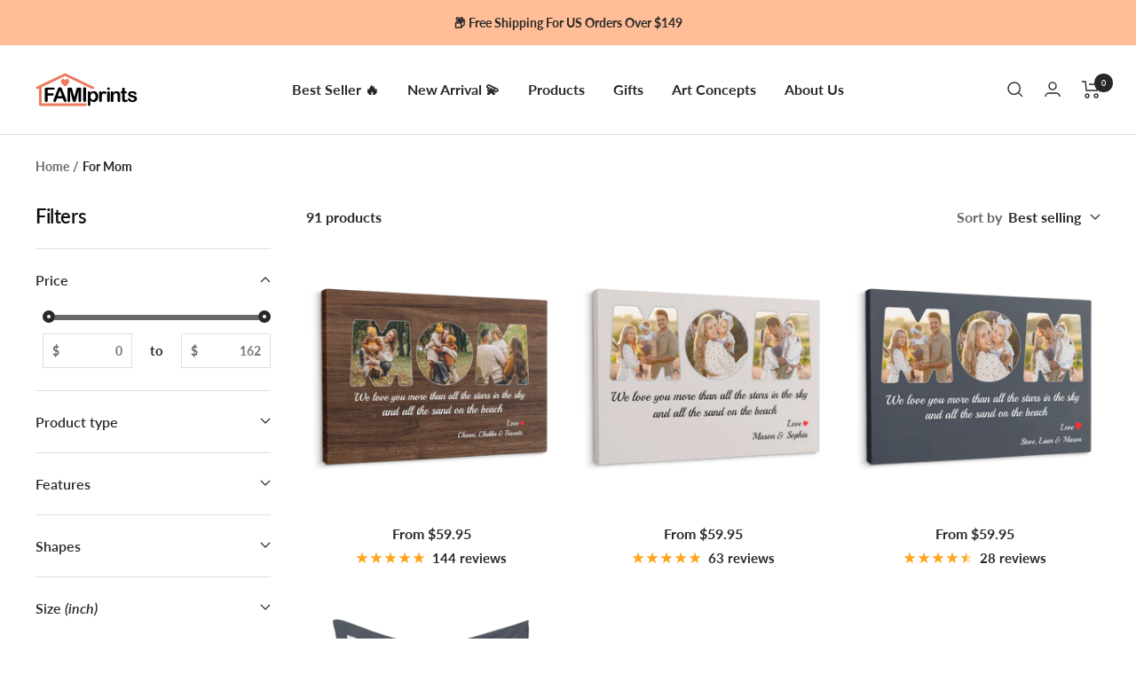

--- FILE ---
content_type: text/html; charset=utf-8
request_url: https://famiprints.com/collections/for-mom
body_size: 50218
content:
<!doctype html><html class="no-js" lang="en" dir="ltr">
  <head>
    











    <meta charset="utf-8">
    <meta name="viewport" content="width=device-width, initial-scale=1.0, height=device-height, minimum-scale=1.0, maximum-scale=1.0">
    <meta name="theme-color" content="#ffffff">

    <title>For Mom</title>
      <link rel="canonical" href="https://famiprints.com/collections/for-mom">
    
<link rel="shortcut icon" href="//famiprints.com/cdn/shop/files/E9987A_96x96.png?v=1657161402" type="image/png"><link rel="preconnect" href="https://cdn.shopify.com">
    <link rel="dns-prefetch" href="https://productreviews.shopifycdn.com">
    <link rel="dns-prefetch" href="https://www.google-analytics.com"><link rel="preconnect" href="https://fonts.shopifycdn.com" crossorigin><link rel="preload" as="style" href="//famiprints.com/cdn/shop/t/43/assets/theme.css?v=154638988709435575511747725519">
    <link rel="preload" as="style" href="//famiprints.com/cdn/shop/t/43/assets/theme.custom.css?v=87129714853349744271747725519">
    <link rel="preload" as="script" href="//famiprints.com/cdn/shop/t/43/assets/vendor.js?v=32643890569905814191747725519">
    <link rel="preload" as="script" href="//famiprints.com/cdn/shop/t/43/assets/theme.js?v=127415019590243437871747725519"><meta property="og:type" content="website">
  <meta property="og:title" content="For Mom"><meta property="og:image" content="http://famiprints.com/cdn/shop/files/Famiprints_1_-01_3228a665-746f-4c6d-a8cf-84d111a6e407.png?v=1632285822">
  <meta property="og:image:secure_url" content="https://famiprints.com/cdn/shop/files/Famiprints_1_-01_3228a665-746f-4c6d-a8cf-84d111a6e407.png?v=1632285822">
  <meta property="og:image:width" content="4076">
  <meta property="og:image:height" content="1722"><meta property="og:url" content="https://famiprints.com/collections/for-mom">
<meta property="og:site_name" content="FamiPrints"><meta name="twitter:card" content="summary"><meta name="twitter:title" content="For Mom">
  <meta name="twitter:description" content=""><meta name="twitter:image" content="https://famiprints.com/cdn/shop/files/Famiprints_1_-01_3228a665-746f-4c6d-a8cf-84d111a6e407_1200x1200_crop_center.png?v=1632285822">
  <meta name="twitter:image:alt" content="">
    


  <script type="application/ld+json">
  {
    "@context": "https://schema.org",
    "@type": "BreadcrumbList",
  "itemListElement": [{
      "@type": "ListItem",
      "position": 1,
      "name": "Home",
      "item": "https://famiprints.com"
    },{
          "@type": "ListItem",
          "position": 2,
          "name": "For Mom",
          "item": "https://famiprints.com/collections/for-mom"
        }]
  }
  </script>


    <link rel="preload" href="//famiprints.com/cdn/fonts/lato/lato_n6.38d0e3b23b74a60f769c51d1df73fac96c580d59.woff2" as="font" type="font/woff2" crossorigin><link rel="preload" href="//famiprints.com/cdn/fonts/lato/lato_n7.900f219bc7337bc57a7a2151983f0a4a4d9d5dcf.woff2" as="font" type="font/woff2" crossorigin><style>
  /* Typography (heading) */
  @font-face {
  font-family: Lato;
  font-weight: 600;
  font-style: normal;
  font-display: swap;
  src: url("//famiprints.com/cdn/fonts/lato/lato_n6.38d0e3b23b74a60f769c51d1df73fac96c580d59.woff2") format("woff2"),
       url("//famiprints.com/cdn/fonts/lato/lato_n6.3365366161bdcc36a3f97cfbb23954d8c4bf4079.woff") format("woff");
}

@font-face {
  font-family: Lato;
  font-weight: 600;
  font-style: italic;
  font-display: swap;
  src: url("//famiprints.com/cdn/fonts/lato/lato_i6.ab357ee5069e0603c2899b31e2b8ae84c4a42a48.woff2") format("woff2"),
       url("//famiprints.com/cdn/fonts/lato/lato_i6.3164fed79d7d987c1390528781c7c2f59ac7a746.woff") format("woff");
}

/* Typography (body) */
  @font-face {
  font-family: Lato;
  font-weight: 700;
  font-style: normal;
  font-display: swap;
  src: url("//famiprints.com/cdn/fonts/lato/lato_n7.900f219bc7337bc57a7a2151983f0a4a4d9d5dcf.woff2") format("woff2"),
       url("//famiprints.com/cdn/fonts/lato/lato_n7.a55c60751adcc35be7c4f8a0313f9698598612ee.woff") format("woff");
}

@font-face {
  font-family: Lato;
  font-weight: 700;
  font-style: italic;
  font-display: swap;
  src: url("//famiprints.com/cdn/fonts/lato/lato_i7.16ba75868b37083a879b8dd9f2be44e067dfbf92.woff2") format("woff2"),
       url("//famiprints.com/cdn/fonts/lato/lato_i7.4c07c2b3b7e64ab516aa2f2081d2bb0366b9dce8.woff") format("woff");
}

@font-face {
  font-family: Lato;
  font-weight: 600;
  font-style: normal;
  font-display: swap;
  src: url("//famiprints.com/cdn/fonts/lato/lato_n6.38d0e3b23b74a60f769c51d1df73fac96c580d59.woff2") format("woff2"),
       url("//famiprints.com/cdn/fonts/lato/lato_n6.3365366161bdcc36a3f97cfbb23954d8c4bf4079.woff") format("woff");
}

@font-face {
  font-family: Lato;
  font-weight: 600;
  font-style: italic;
  font-display: swap;
  src: url("//famiprints.com/cdn/fonts/lato/lato_i6.ab357ee5069e0603c2899b31e2b8ae84c4a42a48.woff2") format("woff2"),
       url("//famiprints.com/cdn/fonts/lato/lato_i6.3164fed79d7d987c1390528781c7c2f59ac7a746.woff") format("woff");
}

:root {--heading-color: 13, 13, 13;
    --text-color: 40, 40, 40;
    --background: 255, 255, 255;
    --secondary-background: 245, 245, 245;
    --border-color: 223, 223, 223;
    --border-color-darker: 169, 169, 169;
    --success-color: 46, 158, 123;
    --success-background: 213, 236, 229;
    --error-color: 222, 42, 42;
    --error-background: 253, 240, 240;
    --primary-button-background: 235, 122, 92;
    --primary-button-text-color: 255, 255, 255;
    --secondary-button-background: 235, 122, 92;
    --secondary-button-text-color: 255, 255, 255;
    --product-star-rating: 255, 164, 28;
    --product-on-sale-accent: 235, 122, 92;
    --product-sold-out-accent: 91, 91, 91;
    --product-custom-label-background: 5, 30, 56;
    --product-custom-label-text-color: 255, 255, 255;
    --product-custom-label-2-background: 46, 158, 123;
    --product-custom-label-2-text-color: 255, 255, 255;
    --product-low-stock-text-color: 222, 43, 43;
    --product-in-stock-text-color: 46, 158, 123;
    --loading-bar-background: 40, 40, 40;

    /* We duplicate some "base" colors as root colors, which is useful to use on drawer elements or popover without. Those should not be overridden to avoid issues */
    --root-heading-color: 13, 13, 13;
    --root-text-color: 40, 40, 40;
    --root-background: 255, 255, 255;
    --root-border-color: 223, 223, 223;
    --root-primary-button-background: 235, 122, 92;
    --root-primary-button-text-color: 255, 255, 255;

    --base-font-size: 16px;
    --heading-font-family: Lato, sans-serif;
    --heading-font-weight: 600;
    --heading-font-style: normal;
    --heading-text-transform: normal;
    --text-font-family: Lato, sans-serif;
    --text-font-weight: 700;
    --text-font-style: normal;
    --text-font-bold-weight: 600;

    /* Typography (font size) */
    --heading-xxsmall-font-size: 10px;
    --heading-xsmall-font-size: 10px;
    --heading-small-font-size: 11px;
    --heading-large-font-size: 32px;
    --heading-h1-font-size: 32px;
    --heading-h2-font-size: 28px;
    --heading-h3-font-size: 26px;
    --heading-h4-font-size: 22px;
    --heading-h5-font-size: 18px;
    --heading-h6-font-size: 16px;

    /* Control the look and feel of the theme by changing radius of various elements */
    --button-border-radius: 10px;
    --block-border-radius: 0px;
    --block-border-radius-reduced: 0px;
    --color-swatch-border-radius: 100%;

    /* Button size */
    --button-height: 48px;
    --button-small-height: 40px;

    /* Form related */
    --form-input-field-height: 48px;
    --form-input-gap: 16px;
    --form-submit-margin: 24px;

    /* Product listing related variables */
    --product-list-block-spacing: 32px;

    /* Video related */
    --play-button-background: 255, 255, 255;
    --play-button-arrow: 40, 40, 40;

    /* RTL support */
    --transform-logical-flip: 1;
    --transform-origin-start: left;
    --transform-origin-end: right;

    /* Other */
    --zoom-cursor-svg-url: url(//famiprints.com/cdn/shop/t/43/assets/zoom-cursor.svg?v=8928010219387933061747725519);
    --arrow-right-svg-url: url(//famiprints.com/cdn/shop/t/43/assets/arrow-right.svg?v=38457186625962660971747725519);
    --arrow-left-svg-url: url(//famiprints.com/cdn/shop/t/43/assets/arrow-left.svg?v=59442085428258996901747725519);

    /* Some useful variables that we can reuse in our CSS. Some explanation are needed for some of them:
       - container-max-width-minus-gutters: represents the container max width without the edge gutters
       - container-outer-width: considering the screen width, represent all the space outside the container
       - container-outer-margin: same as container-outer-width but get set to 0 inside a container
       - container-inner-width: the effective space inside the container (minus gutters)
       - grid-column-width: represents the width of a single column of the grid
       - vertical-breather: this is a variable that defines the global "spacing" between sections, and inside the section
                            to create some "breath" and minimum spacing
     */
    --container-max-width: 1600px;
    --container-gutter: 24px;
    --container-max-width-minus-gutters: calc(var(--container-max-width) - (var(--container-gutter)) * 2);
    --container-outer-width: max(calc((100vw - var(--container-max-width-minus-gutters)) / 2), var(--container-gutter));
    --container-outer-margin: var(--container-outer-width);
    --container-inner-width: calc(100vw - var(--container-outer-width) * 2);

    --grid-column-count: 10;
    --grid-gap: 24px;
    --grid-column-width: calc((100vw - var(--container-outer-width) * 2 - var(--grid-gap) * (var(--grid-column-count) - 1)) / var(--grid-column-count));

    --vertical-breather: 28px;
    --vertical-breather-tight: 28px;

    /* Shopify related variables */
    --payment-terms-background-color: #ffffff;
  }

  @media screen and (min-width: 741px) {
    :root {
      --container-gutter: 40px;
      --grid-column-count: 20;
      --vertical-breather: 40px;
      --vertical-breather-tight: 40px;

      /* Typography (font size) */
      --heading-xsmall-font-size: 11px;
      --heading-small-font-size: 12px;
      --heading-large-font-size: 48px;
      --heading-h1-font-size: 48px;
      --heading-h2-font-size: 36px;
      --heading-h3-font-size: 30px;
      --heading-h4-font-size: 22px;
      --heading-h5-font-size: 18px;
      --heading-h6-font-size: 16px;

      /* Form related */
      --form-input-field-height: 52px;
      --form-submit-margin: 32px;

      /* Button size */
      --button-height: 52px;
      --button-small-height: 44px;
    }
  }

  @media screen and (min-width: 1200px) {
    :root {
      --vertical-breather: 48px;
      --vertical-breather-tight: 48px;
      --product-list-block-spacing: 48px;

      /* Typography */
      --heading-large-font-size: 58px;
      --heading-h1-font-size: 50px;
      --heading-h2-font-size: 44px;
      --heading-h3-font-size: 32px;
      --heading-h4-font-size: 26px;
      --heading-h5-font-size: 22px;
      --heading-h6-font-size: 16px;
    }
  }

  @media screen and (min-width: 1600px) {
    :root {
      --vertical-breather: 48px;
      --vertical-breather-tight: 48px;
    }
  }
</style>
    <script>
  // This allows to expose several variables to the global scope, to be used in scripts
  window.themeVariables = {
    settings: {
      direction: "ltr",
      pageType: "collection",
      cartCount: 0,
      moneyFormat: "${{amount}}",
      moneyWithCurrencyFormat: "${{amount}} USD",
      showVendor: false,
      discountMode: "percentage",
      currencyCodeEnabled: false,
      cartType: "page",
      cartCurrency: "USD",
      mobileZoomFactor: 2.5,
      searchMode: "product,collection",
      searchUnavailableProducts: "hide",
    },

    routes: {
      host: "famiprints.com",
      rootUrl: "\/",
      rootUrlWithoutSlash: '',
      cartUrl: "\/cart",
      cartAddUrl: "\/cart\/add",
      cartChangeUrl: "\/cart\/change",
      searchUrl: "\/search",
      predictiveSearchUrl: "\/search\/suggest",
      productRecommendationsUrl: "\/recommendations\/products"
    },

    strings: {
      accessibilityDelete: "Delete",
      accessibilityClose: "Close",
      collectionSoldOut: "Sold out",
      collectionDiscount: "Save @savings@",
      productSalePrice: "Sale price",
      productRegularPrice: "Regular price",
      productFormUnavailable: "Unavailable",
      productFormSoldOut: "Sold out",
      productFormPreOrder: "Pre-order",
      productFormAddToCart: "Add to cart",
      searchNoResults: "No results could be found.",
      searchNewSearch: "New search",
      searchProducts: "Products",
      searchArticles: "Journal",
      searchPages: "Pages",
      searchCollections: "Collections",
      cartViewCart: "View cart",
      cartItemAdded: "Item added to your cart!",
      cartItemAddedShort: "Added to your cart!",
      cartAddOrderNote: "Add order note",
      cartEditOrderNote: "Edit order note",
      shippingEstimatorNoResults: "Sorry, we do not ship to your address.",
      shippingEstimatorOneResult: "There is one shipping rate for your address:",
      shippingEstimatorMultipleResults: "There are several shipping rates for your address:",
      shippingEstimatorError: "One or more error occurred while retrieving shipping rates:",

      // FamiPrints custom
      discountItemAdded: "Coupon activated",
      discountItemAddedShort: "Coupon activated",
    },

    libs: {
      flickity: "\/\/famiprints.com\/cdn\/shop\/t\/43\/assets\/flickity.js?v=176646718982628074891747725519",
      photoswipe: "\/\/famiprints.com\/cdn\/shop\/t\/43\/assets\/photoswipe.js?v=132268647426145925301747725519",
      qrCode: "\/\/famiprints.com\/cdn\/shopifycloud\/storefront\/assets\/themes_support\/vendor\/qrcode-3f2b403b.js",
      pplrPlugins: "\/\/famiprints.com\/cdn\/shop\/t\/43\/assets\/pplr.plugins.min.js?v=144250608695809336151747725519",
      judgemePlugins: "\/\/famiprints.com\/cdn\/shop\/t\/43\/assets\/judgeme.plugins.min.js?v=24061345111107211111747725519",
    },

    breakpoints: {
      phone: 'screen and (max-width: 740px)',
      tablet: 'screen and (min-width: 741px) and (max-width: 999px)',
      tabletAndUp: 'screen and (min-width: 741px)',
      pocket: 'screen and (max-width: 999px)',
      lap: 'screen and (min-width: 1000px) and (max-width: 1199px)',
      lapAndUp: 'screen and (min-width: 1000px)',
      desktop: 'screen and (min-width: 1200px)',
      wide: 'screen and (min-width: 1400px)'
    },

    currentProduct: {
      defaultVariantId: "",
      defaultTemplateId: ""
    }
  };

  window.addEventListener('pageshow', async () => {
    const cartContent = await (await fetch(`${window.themeVariables.routes.cartUrl}.js`, {cache: 'reload'})).json();
    document.documentElement.dispatchEvent(new CustomEvent('cart:refresh', {detail: {cart: cartContent}}));
  });

  if ('noModule' in HTMLScriptElement.prototype) {
    // Old browsers (like IE) that does not support module will be considered as if not executing JS at all
    document.documentElement.className = document.documentElement.className.replace('no-js', 'js');

    requestAnimationFrame(() => {
      const viewportHeight = (window.visualViewport ? window.visualViewport.height : document.documentElement.clientHeight);
      document.documentElement.style.setProperty('--window-height',viewportHeight + 'px');
    });
  }</script>


    <link rel="stylesheet" href="//famiprints.com/cdn/shop/t/43/assets/theme.css?v=154638988709435575511747725519">
    <script src="//famiprints.com/cdn/shop/t/43/assets/vendor.js?v=32643890569905814191747725519" defer></script>
    <script src="//famiprints.com/cdn/shop/t/43/assets/theme.js?v=127415019590243437871747725519" defer></script>
    <script src="//famiprints.com/cdn/shop/t/43/assets/custom.js?v=146337678590254928181747725519" defer></script>

    
    <script>
  var CURRENT_PRODUCT = null
  var CURRENT_VARIANT = null
  var CURRENT_CART = {"note":null,"attributes":{},"original_total_price":0,"total_price":0,"total_discount":0,"total_weight":0.0,"item_count":0,"items":[],"requires_shipping":false,"currency":"USD","items_subtotal_price":0,"cart_level_discount_applications":[],"checkout_charge_amount":0}
  var SIZE_OPTION_KEY = `option`

  function formatMoney(raw) {
    if (parseFloat(raw) === 0) return 0
    return parseFloat(raw / 100)
  }
</script>


    <script src="//famiprints.com/cdn/shop/t/43/assets/fami-tracking.js?v=184316438290660768391747725519" type="text/javascript"></script>
    <link href="//famiprints.com/cdn/shop/t/43/assets/theme.custom.css?v=87129714853349744271747725519" rel="stylesheet" type="text/css" media="all" />
    <script src="//famiprints.com/cdn/shop/t/43/assets/fami-scripts.js?v=81772370289653965411747725519" type="text/javascript"></script>

    
    

    

    <script>window.performance && window.performance.mark && window.performance.mark('shopify.content_for_header.start');</script><meta id="shopify-digital-wallet" name="shopify-digital-wallet" content="/28593586228/digital_wallets/dialog">
<meta name="shopify-checkout-api-token" content="b94a5b96cbf0ae4c5e08e41167d79dec">
<meta id="in-context-paypal-metadata" data-shop-id="28593586228" data-venmo-supported="true" data-environment="production" data-locale="en_US" data-paypal-v4="true" data-currency="USD">
<link rel="alternate" type="application/atom+xml" title="Feed" href="/collections/for-mom.atom" />
<link rel="next" href="/collections/for-mom?page=2">
<link rel="alternate" type="application/json+oembed" href="https://famiprints.com/collections/for-mom.oembed">
<script async="async" src="/checkouts/internal/preloads.js?locale=en-US"></script>
<script id="shopify-features" type="application/json">{"accessToken":"b94a5b96cbf0ae4c5e08e41167d79dec","betas":["rich-media-storefront-analytics"],"domain":"famiprints.com","predictiveSearch":true,"shopId":28593586228,"locale":"en"}</script>
<script>var Shopify = Shopify || {};
Shopify.shop = "famiprint-veterannations.myshopify.com";
Shopify.locale = "en";
Shopify.currency = {"active":"USD","rate":"1.0"};
Shopify.country = "US";
Shopify.theme = {"name":"Anniversary 2025","id":143618637876,"schema_name":"Focal","schema_version":"10.1.3","theme_store_id":714,"role":"main"};
Shopify.theme.handle = "null";
Shopify.theme.style = {"id":null,"handle":null};
Shopify.cdnHost = "famiprints.com/cdn";
Shopify.routes = Shopify.routes || {};
Shopify.routes.root = "/";</script>
<script type="module">!function(o){(o.Shopify=o.Shopify||{}).modules=!0}(window);</script>
<script>!function(o){function n(){var o=[];function n(){o.push(Array.prototype.slice.apply(arguments))}return n.q=o,n}var t=o.Shopify=o.Shopify||{};t.loadFeatures=n(),t.autoloadFeatures=n()}(window);</script>
<script id="shop-js-analytics" type="application/json">{"pageType":"collection"}</script>
<script defer="defer" async type="module" src="//famiprints.com/cdn/shopifycloud/shop-js/modules/v2/client.init-shop-cart-sync_C5BV16lS.en.esm.js"></script>
<script defer="defer" async type="module" src="//famiprints.com/cdn/shopifycloud/shop-js/modules/v2/chunk.common_CygWptCX.esm.js"></script>
<script type="module">
  await import("//famiprints.com/cdn/shopifycloud/shop-js/modules/v2/client.init-shop-cart-sync_C5BV16lS.en.esm.js");
await import("//famiprints.com/cdn/shopifycloud/shop-js/modules/v2/chunk.common_CygWptCX.esm.js");

  window.Shopify.SignInWithShop?.initShopCartSync?.({"fedCMEnabled":true,"windoidEnabled":true});

</script>
<script>(function() {
  var isLoaded = false;
  function asyncLoad() {
    if (isLoaded) return;
    isLoaded = true;
    var urls = ["https:\/\/ecommplugins-scripts.trustpilot.com\/v2.1\/js\/header.min.js?settings=eyJrZXkiOiJ1Y2NaYjBVZ3lWVHQ2MzNKIiwicyI6InNrdSJ9\u0026v=2.5\u0026shop=famiprint-veterannations.myshopify.com","https:\/\/ecommplugins-trustboxsettings.trustpilot.com\/famiprint-veterannations.myshopify.com.js?settings=1721099349016\u0026shop=famiprint-veterannations.myshopify.com","https:\/\/static.klaviyo.com\/onsite\/js\/klaviyo.js?company_id=RMDSwL\u0026shop=famiprint-veterannations.myshopify.com","https:\/\/sbzstag.cirkleinc.com\/?shop=famiprint-veterannations.myshopify.com","\/\/cdn.shopify.com\/proxy\/ae46252d2ec9d6037904e6fbb93976eb6d757f103997305bbfd5d7a42109a04f\/static.cdn.printful.com\/static\/js\/external\/shopify-product-customizer.js?v=0.28\u0026shop=famiprint-veterannations.myshopify.com\u0026sp-cache-control=cHVibGljLCBtYXgtYWdlPTkwMA","https:\/\/api.fastbundle.co\/scripts\/src.js?shop=famiprint-veterannations.myshopify.com","https:\/\/api.fastbundle.co\/scripts\/script_tag.js?shop=famiprint-veterannations.myshopify.com"];
    for (var i = 0; i < urls.length; i++) {
      var s = document.createElement('script');
      s.type = 'text/javascript';
      s.async = true;
      s.src = urls[i];
      var x = document.getElementsByTagName('script')[0];
      x.parentNode.insertBefore(s, x);
    }
  };
  if(window.attachEvent) {
    window.attachEvent('onload', asyncLoad);
  } else {
    window.addEventListener('load', asyncLoad, false);
  }
})();</script>
<script id="__st">var __st={"a":28593586228,"offset":-28800,"reqid":"d9d1a441-2e96-4046-8549-2966cffe3aa9-1768831296","pageurl":"famiprints.com\/collections\/for-mom","u":"ef904e3b95d8","p":"collection","rtyp":"collection","rid":282204176436};</script>
<script>window.ShopifyPaypalV4VisibilityTracking = true;</script>
<script id="form-persister">!function(){'use strict';const t='contact',e='new_comment',n=[[t,t],['blogs',e],['comments',e],[t,'customer']],o='password',r='form_key',c=['recaptcha-v3-token','g-recaptcha-response','h-captcha-response',o],s=()=>{try{return window.sessionStorage}catch{return}},i='__shopify_v',u=t=>t.elements[r],a=function(){const t=[...n].map((([t,e])=>`form[action*='/${t}']:not([data-nocaptcha='true']) input[name='form_type'][value='${e}']`)).join(',');var e;return e=t,()=>e?[...document.querySelectorAll(e)].map((t=>t.form)):[]}();function m(t){const e=u(t);a().includes(t)&&(!e||!e.value)&&function(t){try{if(!s())return;!function(t){const e=s();if(!e)return;const n=u(t);if(!n)return;const o=n.value;o&&e.removeItem(o)}(t);const e=Array.from(Array(32),(()=>Math.random().toString(36)[2])).join('');!function(t,e){u(t)||t.append(Object.assign(document.createElement('input'),{type:'hidden',name:r})),t.elements[r].value=e}(t,e),function(t,e){const n=s();if(!n)return;const r=[...t.querySelectorAll(`input[type='${o}']`)].map((({name:t})=>t)),u=[...c,...r],a={};for(const[o,c]of new FormData(t).entries())u.includes(o)||(a[o]=c);n.setItem(e,JSON.stringify({[i]:1,action:t.action,data:a}))}(t,e)}catch(e){console.error('failed to persist form',e)}}(t)}const f=t=>{if('true'===t.dataset.persistBound)return;const e=function(t,e){const n=function(t){return'function'==typeof t.submit?t.submit:HTMLFormElement.prototype.submit}(t).bind(t);return function(){let t;return()=>{t||(t=!0,(()=>{try{e(),n()}catch(t){(t=>{console.error('form submit failed',t)})(t)}})(),setTimeout((()=>t=!1),250))}}()}(t,(()=>{m(t)}));!function(t,e){if('function'==typeof t.submit&&'function'==typeof e)try{t.submit=e}catch{}}(t,e),t.addEventListener('submit',(t=>{t.preventDefault(),e()})),t.dataset.persistBound='true'};!function(){function t(t){const e=(t=>{const e=t.target;return e instanceof HTMLFormElement?e:e&&e.form})(t);e&&m(e)}document.addEventListener('submit',t),document.addEventListener('DOMContentLoaded',(()=>{const e=a();for(const t of e)f(t);var n;n=document.body,new window.MutationObserver((t=>{for(const e of t)if('childList'===e.type&&e.addedNodes.length)for(const t of e.addedNodes)1===t.nodeType&&'FORM'===t.tagName&&a().includes(t)&&f(t)})).observe(n,{childList:!0,subtree:!0,attributes:!1}),document.removeEventListener('submit',t)}))}()}();</script>
<script integrity="sha256-4kQ18oKyAcykRKYeNunJcIwy7WH5gtpwJnB7kiuLZ1E=" data-source-attribution="shopify.loadfeatures" defer="defer" src="//famiprints.com/cdn/shopifycloud/storefront/assets/storefront/load_feature-a0a9edcb.js" crossorigin="anonymous"></script>
<script data-source-attribution="shopify.dynamic_checkout.dynamic.init">var Shopify=Shopify||{};Shopify.PaymentButton=Shopify.PaymentButton||{isStorefrontPortableWallets:!0,init:function(){window.Shopify.PaymentButton.init=function(){};var t=document.createElement("script");t.src="https://famiprints.com/cdn/shopifycloud/portable-wallets/latest/portable-wallets.en.js",t.type="module",document.head.appendChild(t)}};
</script>
<script data-source-attribution="shopify.dynamic_checkout.buyer_consent">
  function portableWalletsHideBuyerConsent(e){var t=document.getElementById("shopify-buyer-consent"),n=document.getElementById("shopify-subscription-policy-button");t&&n&&(t.classList.add("hidden"),t.setAttribute("aria-hidden","true"),n.removeEventListener("click",e))}function portableWalletsShowBuyerConsent(e){var t=document.getElementById("shopify-buyer-consent"),n=document.getElementById("shopify-subscription-policy-button");t&&n&&(t.classList.remove("hidden"),t.removeAttribute("aria-hidden"),n.addEventListener("click",e))}window.Shopify?.PaymentButton&&(window.Shopify.PaymentButton.hideBuyerConsent=portableWalletsHideBuyerConsent,window.Shopify.PaymentButton.showBuyerConsent=portableWalletsShowBuyerConsent);
</script>
<script data-source-attribution="shopify.dynamic_checkout.cart.bootstrap">document.addEventListener("DOMContentLoaded",(function(){function t(){return document.querySelector("shopify-accelerated-checkout-cart, shopify-accelerated-checkout")}if(t())Shopify.PaymentButton.init();else{new MutationObserver((function(e,n){t()&&(Shopify.PaymentButton.init(),n.disconnect())})).observe(document.body,{childList:!0,subtree:!0})}}));
</script>
<link id="shopify-accelerated-checkout-styles" rel="stylesheet" media="screen" href="https://famiprints.com/cdn/shopifycloud/portable-wallets/latest/accelerated-checkout-backwards-compat.css" crossorigin="anonymous">
<style id="shopify-accelerated-checkout-cart">
        #shopify-buyer-consent {
  margin-top: 1em;
  display: inline-block;
  width: 100%;
}

#shopify-buyer-consent.hidden {
  display: none;
}

#shopify-subscription-policy-button {
  background: none;
  border: none;
  padding: 0;
  text-decoration: underline;
  font-size: inherit;
  cursor: pointer;
}

#shopify-subscription-policy-button::before {
  box-shadow: none;
}

      </style>

<script>window.performance && window.performance.mark && window.performance.mark('shopify.content_for_header.end');</script>

    <div class="ot-twitter-multi-pixel"></div>



  <meta property="omega:collections" content="282204176436">



  
  <script>
    var arrayTwitterPixelTrack = [];
    var listTwitterPixelByType = [];
    var listTwitterPixelConversionByType = [];
    // console.log('shop.metafields:', '{"capi_Add to cart"=>"[{\"pixel_id\":\"tw-oek5e-oek5m\"}]", "capi_Checkout Initiated"=>"[{\"pixel_id\":\"tw-oek5e-oekre\"}]", "capi_Content view"=>"[{\"pixel_id\":\"tw-oek5e-oekrw\"}]", "capi_Page view (formerly site visit)"=>"[{\"pixel_id\":\"tw-oek5e-oek5l\"}]", "capi_Purchase"=>"[{\"pixel_id\":\"tw-oek5e-oek5g\"}]", "master_tw-oek5e-oek5g"=>"tw-oek5e-oek5g", "master_tw-oek5e-oek5l"=>"tw-oek5e-oek5l", "master_tw-oek5e-oek5m"=>"tw-oek5e-oek5m", "master_tw-oek5e-oekre"=>"tw-oek5e-oekre", "master_tw-oek5e-oekrw"=>"tw-oek5e-oekrw", "setting"=>"{\"id\":\"1206\",\"shop\":\"famiprint-veterannations.myshopify.com\",\"enable\":\"0\",\"plan\":\"3\",\"active_plan_at\":null,\"timezone\":\"UTC\",\"statusFeedback\":\"1\",\"lastUpdate\":\"2025-04-14 08:20:55\",\"timeOnline\":\"\",\"reasonDisable\":\"1\",\"reasonOtherDisable\":\"\",\"DiscountCode\":\"\",\"usePixelFromShopify\":\"0\",\"PlanShopify\":\"shopify_plus\",\"price\":\"25.08\",\"list_delete_pixel_downgrade\":null,\"enable_web_pixel\":null,\"max_capi\":\"0\",\"additional_capi_purchased\":\"0\",\"is_use_pricing\":\"using\",\"plan_id\":\"6\"}"}');
  </script>
    
    

    
      <script>
        var otArrayTwitterPixelWithType = '[{"pixel_id":"tw-oek5e-oek5m"}]'.trim().split(",");
        var otTwitterPixelEventType = 'capi_Add to cart'.trim().split("_")[1];
        listTwitterPixelConversionByType[otTwitterPixelEventType] = [{"pixel_id":"tw-oek5e-oek5m"}];
      </script>
    

    
    

    
      <script>
        var otArrayTwitterPixelWithType = '[{"pixel_id":"tw-oek5e-oekre"}]'.trim().split(",");
        var otTwitterPixelEventType = 'capi_Checkout Initiated'.trim().split("_")[1];
        listTwitterPixelConversionByType[otTwitterPixelEventType] = [{"pixel_id":"tw-oek5e-oekre"}];
      </script>
    

    
    

    
      <script>
        var otArrayTwitterPixelWithType = '[{"pixel_id":"tw-oek5e-oekrw"}]'.trim().split(",");
        var otTwitterPixelEventType = 'capi_Content view'.trim().split("_")[1];
        listTwitterPixelConversionByType[otTwitterPixelEventType] = [{"pixel_id":"tw-oek5e-oekrw"}];
      </script>
    

    
    

    
      <script>
        var otArrayTwitterPixelWithType = '[{"pixel_id":"tw-oek5e-oek5l"}]'.trim().split(",");
        var otTwitterPixelEventType = 'capi_Page view (formerly site visit)'.trim().split("_")[1];
        listTwitterPixelConversionByType[otTwitterPixelEventType] = [{"pixel_id":"tw-oek5e-oek5l"}];
      </script>
    

    
    

    
      <script>
        var otArrayTwitterPixelWithType = '[{"pixel_id":"tw-oek5e-oek5g"}]'.trim().split(",");
        var otTwitterPixelEventType = 'capi_Purchase'.trim().split("_")[1];
        listTwitterPixelConversionByType[otTwitterPixelEventType] = [{"pixel_id":"tw-oek5e-oek5g"}];
      </script>
    

    
    

    

    
    

    

    
    

    

    
    

    

    
    

    

    
    

    

    
    

    
    
    


    
    
    


    
    
    

    
    
    

    
     
    

    
    

    
    
    


    
    
    


    
    
    

    
    
    

    
     
    

    
    

    
    
    


    
    
    


    
    
    

    
    
    

    
     
    

    
    

    
    
    


    
    
    


    
    
    

    
    
    

    
     
    

    
    

    
    
    


    
    
    


    
    
    

    
    
    

    
     
    

    
    

    
    
    


    
    
    


    
    
    

    
    
    
      
      <script>
        if (! arrayTwitterPixelTrack.includes('tw-oek5e-oek5g')) {
          arrayTwitterPixelTrack.push('tw-oek5e-oek5g');
        }
      </script>
    

    
     
    

    
    

    
    
    


    
    
    


    
    
    

    
    
    
      
      <script>
        if (! arrayTwitterPixelTrack.includes('tw-oek5e-oek5l')) {
          arrayTwitterPixelTrack.push('tw-oek5e-oek5l');
        }
      </script>
    

    
     
    

    
    

    
    
    


    
    
    


    
    
    

    
    
    
      
      <script>
        if (! arrayTwitterPixelTrack.includes('tw-oek5e-oek5m')) {
          arrayTwitterPixelTrack.push('tw-oek5e-oek5m');
        }
      </script>
    

    
     
    

    
    

    
    
    


    
    
    


    
    
    

    
    
    
      
      <script>
        if (! arrayTwitterPixelTrack.includes('tw-oek5e-oekre')) {
          arrayTwitterPixelTrack.push('tw-oek5e-oekre');
        }
      </script>
    

    
     
    

    
    

    
    
    


    
    
    


    
    
    

    
    
    
      
      <script>
        if (! arrayTwitterPixelTrack.includes('tw-oek5e-oekrw')) {
          arrayTwitterPixelTrack.push('tw-oek5e-oekrw');
        }
      </script>
    

    
     
    

    
    

    
    
    


    
    
    


    
    
    

    
    
    

    
     
    
          <script>
              const OmegaTwitterPixelSettings = JSON.parse(JSON.stringify({"id":"1206","shop":"famiprint-veterannations.myshopify.com","enable":"0","plan":"3","active_plan_at":null,"timezone":"UTC","statusFeedback":"1","lastUpdate":"2025-04-14 08:20:55","timeOnline":"","reasonDisable":"1","reasonOtherDisable":"","DiscountCode":"","usePixelFromShopify":"0","PlanShopify":"shopify_plus","price":"25.08","list_delete_pixel_downgrade":null,"enable_web_pixel":null,"max_capi":"0","additional_capi_purchased":"0","is_use_pricing":"using","plan_id":"6"}));
              localStorage.setItem('ot_omega_twitter_pixel_setting', JSON.stringify(OmegaTwitterPixelSettings) );
          </script>
    




    <script>window.is_hulkpo_installed=false</script>
  
  <!-- RedRetarget App Hook start -->
<link rel="dns-prefetch" href="https://trackifyx.redretarget.com">


<!-- HOOK JS-->





<meta name="tfx:collections" content="For Mom">



<script id="tfx-cart">
    
    window.tfxCart = {"note":null,"attributes":{},"original_total_price":0,"total_price":0,"total_discount":0,"total_weight":0.0,"item_count":0,"items":[],"requires_shipping":false,"currency":"USD","items_subtotal_price":0,"cart_level_discount_applications":[],"checkout_charge_amount":0}
</script>




<script type="text/javascript">
    /* ----- TFX Theme hook start ----- */
    (function (t, r, k, f, y, x) {
        if (t.tkfy != undefined) return true;
        t.tkfy = true;
        y = r.createElement(k); y.src = f; y.async = true;
        x = r.getElementsByTagName(k)[0]; x.parentNode.insertBefore(y, x);
    })(window, document, 'script', 'https://trackifyx.redretarget.com/pull/famiprint-veterannations.myshopify.com/hook.js');
    /* ----- TFX theme hook end ----- */
</script>
<!-- RedRetarget App Hook end --><script type="text/javascript">
        /* ----- TFX Theme snapchat hook start ----- */
        (function (t, r, k, f, y, x) {
            if (t.snaptkfy != undefined) return true;
            t.snaptkfy = true;
            y = r.createElement(k); y.src = f; y.async = true;
            x = r.getElementsByTagName(k)[0]; x.parentNode.insertBefore(y, x);
        })(window, document, "script", "https://trackifyx.redretarget.com/pull/famiprint-veterannations.myshopify.com/snapchathook.js");
        /* ----- TFX theme snapchat hook end ----- */
        </script><script type="text/javascript">
            /* ----- TFX Theme tiktok hook start ----- */
            (function (t, r, k, f, y, x) {
                if (t.tkfy_tt != undefined) return true;
                t.tkfy_tt = true;
                y = r.createElement(k); y.src = f; y.async = true;
                x = r.getElementsByTagName(k)[0]; x.parentNode.insertBefore(y, x);
            })(window, document, "script", "https://trackifyx.redretarget.com/pull/famiprint-veterannations.myshopify.com/tiktokhook.js");
            /* ----- TFX theme tiktok hook end ----- */
            </script>
<div class="ot-twitter-multi-pixel"></div>



  <meta property="omega:collections" content="282204176436">



  
  <script>
    var arrayTwitterPixelTrack = [];
    var listTwitterPixelByType = [];
    var listTwitterPixelConversionByType = [];
    // console.log('shop.metafields:', '{"capi_Add to cart"=>"[{\"pixel_id\":\"tw-oek5e-oek5m\"}]", "capi_Checkout Initiated"=>"[{\"pixel_id\":\"tw-oek5e-oekre\"}]", "capi_Content view"=>"[{\"pixel_id\":\"tw-oek5e-oekrw\"}]", "capi_Page view (formerly site visit)"=>"[{\"pixel_id\":\"tw-oek5e-oek5l\"}]", "capi_Purchase"=>"[{\"pixel_id\":\"tw-oek5e-oek5g\"}]", "master_tw-oek5e-oek5g"=>"tw-oek5e-oek5g", "master_tw-oek5e-oek5l"=>"tw-oek5e-oek5l", "master_tw-oek5e-oek5m"=>"tw-oek5e-oek5m", "master_tw-oek5e-oekre"=>"tw-oek5e-oekre", "master_tw-oek5e-oekrw"=>"tw-oek5e-oekrw", "setting"=>"{\"id\":\"1206\",\"shop\":\"famiprint-veterannations.myshopify.com\",\"enable\":\"0\",\"plan\":\"3\",\"active_plan_at\":null,\"timezone\":\"UTC\",\"statusFeedback\":\"1\",\"lastUpdate\":\"2025-04-14 08:20:55\",\"timeOnline\":\"\",\"reasonDisable\":\"1\",\"reasonOtherDisable\":\"\",\"DiscountCode\":\"\",\"usePixelFromShopify\":\"0\",\"PlanShopify\":\"shopify_plus\",\"price\":\"25.08\",\"list_delete_pixel_downgrade\":null,\"enable_web_pixel\":null,\"max_capi\":\"0\",\"additional_capi_purchased\":\"0\",\"is_use_pricing\":\"using\",\"plan_id\":\"6\"}"}');
  </script>
    
    

    
      <script>
        var otArrayTwitterPixelWithType = '[{"pixel_id":"tw-oek5e-oek5m"}]'.trim().split(",");
        var otTwitterPixelEventType = 'capi_Add to cart'.trim().split("_")[1];
        listTwitterPixelConversionByType[otTwitterPixelEventType] = [{"pixel_id":"tw-oek5e-oek5m"}];
      </script>
    

    
    

    
      <script>
        var otArrayTwitterPixelWithType = '[{"pixel_id":"tw-oek5e-oekre"}]'.trim().split(",");
        var otTwitterPixelEventType = 'capi_Checkout Initiated'.trim().split("_")[1];
        listTwitterPixelConversionByType[otTwitterPixelEventType] = [{"pixel_id":"tw-oek5e-oekre"}];
      </script>
    

    
    

    
      <script>
        var otArrayTwitterPixelWithType = '[{"pixel_id":"tw-oek5e-oekrw"}]'.trim().split(",");
        var otTwitterPixelEventType = 'capi_Content view'.trim().split("_")[1];
        listTwitterPixelConversionByType[otTwitterPixelEventType] = [{"pixel_id":"tw-oek5e-oekrw"}];
      </script>
    

    
    

    
      <script>
        var otArrayTwitterPixelWithType = '[{"pixel_id":"tw-oek5e-oek5l"}]'.trim().split(",");
        var otTwitterPixelEventType = 'capi_Page view (formerly site visit)'.trim().split("_")[1];
        listTwitterPixelConversionByType[otTwitterPixelEventType] = [{"pixel_id":"tw-oek5e-oek5l"}];
      </script>
    

    
    

    
      <script>
        var otArrayTwitterPixelWithType = '[{"pixel_id":"tw-oek5e-oek5g"}]'.trim().split(",");
        var otTwitterPixelEventType = 'capi_Purchase'.trim().split("_")[1];
        listTwitterPixelConversionByType[otTwitterPixelEventType] = [{"pixel_id":"tw-oek5e-oek5g"}];
      </script>
    

    
    

    

    
    

    

    
    

    

    
    

    

    
    

    

    
    

    

    
    

    
    
    


    
    
    


    
    
    

    
    
    

    
     
    

    
    

    
    
    


    
    
    


    
    
    

    
    
    

    
     
    

    
    

    
    
    


    
    
    


    
    
    

    
    
    

    
     
    

    
    

    
    
    


    
    
    


    
    
    

    
    
    

    
     
    

    
    

    
    
    


    
    
    


    
    
    

    
    
    

    
     
    

    
    

    
    
    


    
    
    


    
    
    

    
    
    
      
      <script>
        if (! arrayTwitterPixelTrack.includes('tw-oek5e-oek5g')) {
          arrayTwitterPixelTrack.push('tw-oek5e-oek5g');
        }
      </script>
    

    
     
    

    
    

    
    
    


    
    
    


    
    
    

    
    
    
      
      <script>
        if (! arrayTwitterPixelTrack.includes('tw-oek5e-oek5l')) {
          arrayTwitterPixelTrack.push('tw-oek5e-oek5l');
        }
      </script>
    

    
     
    

    
    

    
    
    


    
    
    


    
    
    

    
    
    
      
      <script>
        if (! arrayTwitterPixelTrack.includes('tw-oek5e-oek5m')) {
          arrayTwitterPixelTrack.push('tw-oek5e-oek5m');
        }
      </script>
    

    
     
    

    
    

    
    
    


    
    
    


    
    
    

    
    
    
      
      <script>
        if (! arrayTwitterPixelTrack.includes('tw-oek5e-oekre')) {
          arrayTwitterPixelTrack.push('tw-oek5e-oekre');
        }
      </script>
    

    
     
    

    
    

    
    
    


    
    
    


    
    
    

    
    
    
      
      <script>
        if (! arrayTwitterPixelTrack.includes('tw-oek5e-oekrw')) {
          arrayTwitterPixelTrack.push('tw-oek5e-oekrw');
        }
      </script>
    

    
     
    

    
    

    
    
    


    
    
    


    
    
    

    
    
    

    
     
    
          <script>
              const OmegaTwitterPixelSettings = JSON.parse(JSON.stringify({"id":"1206","shop":"famiprint-veterannations.myshopify.com","enable":"0","plan":"3","active_plan_at":null,"timezone":"UTC","statusFeedback":"1","lastUpdate":"2025-04-14 08:20:55","timeOnline":"","reasonDisable":"1","reasonOtherDisable":"","DiscountCode":"","usePixelFromShopify":"0","PlanShopify":"shopify_plus","price":"25.08","list_delete_pixel_downgrade":null,"enable_web_pixel":null,"max_capi":"0","additional_capi_purchased":"0","is_use_pricing":"using","plan_id":"6"}));
              localStorage.setItem('ot_omega_twitter_pixel_setting', JSON.stringify(OmegaTwitterPixelSettings) );
          </script>
    



<!-- BEGIN app block: shopify://apps/judge-me-reviews/blocks/judgeme_core/61ccd3b1-a9f2-4160-9fe9-4fec8413e5d8 --><!-- Start of Judge.me Core -->






<link rel="dns-prefetch" href="https://cdnwidget.judge.me">
<link rel="dns-prefetch" href="https://cdn.judge.me">
<link rel="dns-prefetch" href="https://cdn1.judge.me">
<link rel="dns-prefetch" href="https://api.judge.me">

<script data-cfasync='false' class='jdgm-settings-script'>window.jdgmSettings={"pagination":5,"disable_web_reviews":false,"badge_no_review_text":"No reviews","badge_n_reviews_text":"{{ n }}","badge_star_color":"#ffa41c","hide_badge_preview_if_no_reviews":true,"badge_hide_text":false,"enforce_center_preview_badge":false,"widget_title":"Love From The Community","widget_open_form_text":"Write a review","widget_close_form_text":"Cancel review","widget_refresh_page_text":"Refresh page","widget_summary_text":"from {{ number_of_reviews }} reviews","widget_no_review_text":"Be the first to write a review","widget_name_field_text":"Your name","widget_verified_name_field_text":"Your name","widget_name_placeholder_text":"Display name","widget_required_field_error_text":"This field is required.","widget_email_field_text":"Your email","widget_verified_email_field_text":"Verified Email (private, can not be edited)","widget_email_placeholder_text":"Your email address","widget_email_field_error_text":"Please enter a valid email address.","widget_rating_field_text":"Overall rating","widget_review_title_field_text":"How about the product(s)? Do you love it?","widget_review_title_placeholder_text":"Give your review a title","widget_review_body_field_text":"Share your thoughts with other customers","widget_review_body_placeholder_text":"Start writing here...","widget_pictures_field_text":"Add photos/videos","widget_submit_review_text":"Submit Review","widget_submit_verified_review_text":"Submit Review","widget_submit_success_msg_with_auto_publish":"Thank you, as we truly appreciate it! Please refresh the page in a few moments to see your review.","widget_submit_success_msg_no_auto_publish":"Thank you, as we truly appreciate it! Your review will be published as soon as it is approved by our moderators.","widget_show_default_reviews_out_of_total_text":"Showing {{ n_reviews_shown }} out of {{ n_reviews }} reviews.","widget_show_all_link_text":"Show all","widget_show_less_link_text":"Show less","widget_author_said_text":"{{ reviewer_name }} said:","widget_days_text":"{{ n }} days ago","widget_weeks_text":"{{ n }} week/weeks ago","widget_months_text":"{{ n }} month/months ago","widget_years_text":"{{ n }} year/years ago","widget_yesterday_text":"Yesterday","widget_today_text":"Today","widget_replied_text":"\u003e\u003e {{ shop_name }} replied:","widget_read_more_text":"Read more","widget_reviewer_name_as_initial":"last_initial","widget_rating_filter_color":"#f6a429","widget_rating_filter_see_all_text":"See all reviews","widget_sorting_most_recent_text":"Most Recent","widget_sorting_highest_rating_text":"Highest Rating","widget_sorting_lowest_rating_text":"Lowest Rating","widget_sorting_with_pictures_text":"Only Pictures","widget_sorting_most_helpful_text":"Most Helpful","widget_open_question_form_text":"Ask a question","widget_reviews_subtab_text":"Reviews","widget_questions_subtab_text":"Questions","widget_question_label_text":"Question","widget_answer_label_text":"Answer","widget_question_placeholder_text":"Write your question here","widget_submit_question_text":"Submit Question","widget_question_submit_success_text":"Thank you for your question! We will notify you once it gets answered.","widget_star_color":"#f6a429","verified_badge_text":"Purchased","verified_badge_bg_color":"","verified_badge_text_color":"#000000","verified_badge_placement":"left-of-reviewer-name","widget_review_max_height":"","widget_hide_border":false,"widget_social_share":false,"widget_thumb":false,"widget_review_location_show":false,"widget_location_format":"country_only","all_reviews_include_out_of_store_products":true,"all_reviews_out_of_store_text":"(out of store)","all_reviews_pagination":100,"all_reviews_product_name_prefix_text":"About","enable_review_pictures":true,"enable_question_anwser":true,"widget_theme":"","review_date_format":"timestamp","default_sort_method":"most-recent","widget_product_reviews_subtab_text":"Product Reviews","widget_shop_reviews_subtab_text":"Shop Reviews","widget_other_products_reviews_text":"Reviews for other products","widget_store_reviews_subtab_text":"Store reviews","widget_no_store_reviews_text":"This store hasn't received any reviews yet","widget_web_restriction_product_reviews_text":"This product hasn't received any reviews yet","widget_no_items_text":"No items found","widget_show_more_text":"Show more","widget_write_a_store_review_text":"Write a Store Review","widget_other_languages_heading":"Reviews in Other Languages","widget_translate_review_text":"Translate review to {{ language }}","widget_translating_review_text":"Translating...","widget_show_original_translation_text":"Show original ({{ language }})","widget_translate_review_failed_text":"Review couldn't be translated.","widget_translate_review_retry_text":"Retry","widget_translate_review_try_again_later_text":"Try again later","show_product_url_for_grouped_product":true,"widget_sorting_pictures_first_text":"Pictures First","show_pictures_on_all_rev_page_mobile":false,"show_pictures_on_all_rev_page_desktop":false,"floating_tab_hide_mobile_install_preference":true,"floating_tab_button_name":"Happy Customers","floating_tab_title":"Let customers speak for us","floating_tab_button_color":"","floating_tab_button_background_color":"","floating_tab_url":"","floating_tab_url_enabled":true,"floating_tab_tab_style":"text","all_reviews_text_badge_text":"Customers rate us 5/5 based on 5273 reviews.","all_reviews_text_badge_text_branded_style":"Customers rate us 5/5 based on 5273 reviews.","is_all_reviews_text_badge_a_link":false,"show_stars_for_all_reviews_text_badge":false,"all_reviews_text_badge_url":"","all_reviews_text_style":"text","all_reviews_text_color_style":"judgeme_brand_color","all_reviews_text_color":"#108474","all_reviews_text_show_jm_brand":true,"featured_carousel_show_header":true,"featured_carousel_title":"Our Customers' Favorite Products And Reviews ","testimonials_carousel_title":"Customers are saying","videos_carousel_title":"Real customer stories","cards_carousel_title":"Customers are saying","featured_carousel_count_text":"from {{ n }} reviews","featured_carousel_add_link_to_all_reviews_page":false,"featured_carousel_url":"","featured_carousel_show_images":true,"featured_carousel_autoslide_interval":5,"featured_carousel_arrows_on_the_sides":true,"featured_carousel_height":250,"featured_carousel_width":100,"featured_carousel_image_size":0,"featured_carousel_image_height":250,"featured_carousel_arrow_color":"#ffd3b6","verified_count_badge_style":"vintage","verified_count_badge_orientation":"horizontal","verified_count_badge_color_style":"judgeme_brand_color","verified_count_badge_color":"#108474","is_verified_count_badge_a_link":false,"verified_count_badge_url":"","verified_count_badge_show_jm_brand":true,"widget_rating_preset_default":5,"widget_first_sub_tab":"product-reviews","widget_show_histogram":false,"widget_histogram_use_custom_color":true,"widget_pagination_use_custom_color":true,"widget_star_use_custom_color":true,"widget_verified_badge_use_custom_color":true,"widget_write_review_use_custom_color":false,"picture_reminder_submit_button":"Upload Pictures","enable_review_videos":true,"mute_video_by_default":true,"widget_sorting_videos_first_text":"Videos First","widget_review_pending_text":"Pending","featured_carousel_items_for_large_screen":3,"social_share_options_order":"Facebook,Twitter","remove_microdata_snippet":true,"disable_json_ld":false,"enable_json_ld_products":false,"preview_badge_show_question_text":true,"preview_badge_no_question_text":"No questions","preview_badge_n_question_text":"{{ number_of_questions }} answered questions","qa_badge_show_icon":false,"qa_badge_icon_color":"#282828","qa_badge_position":"same-row","remove_judgeme_branding":true,"widget_add_search_bar":false,"widget_search_bar_placeholder":"Search","widget_sorting_verified_only_text":"Verified only","featured_carousel_theme":"focused","featured_carousel_show_rating":true,"featured_carousel_show_title":true,"featured_carousel_show_body":true,"featured_carousel_show_date":false,"featured_carousel_show_reviewer":true,"featured_carousel_show_product":false,"featured_carousel_header_background_color":"#f4f6f8","featured_carousel_header_text_color":"#282828","featured_carousel_name_product_separator":"reviewed","featured_carousel_full_star_background":"#108474","featured_carousel_empty_star_background":"#dadada","featured_carousel_vertical_theme_background":"#f4f6f8","featured_carousel_verified_badge_enable":false,"featured_carousel_verified_badge_color":"#108474","featured_carousel_border_style":"round","featured_carousel_review_line_length_limit":3,"featured_carousel_more_reviews_button_text":"Read more reviews","featured_carousel_view_product_button_text":"View product","all_reviews_page_load_reviews_on":"button_click","all_reviews_page_load_more_text":"Load More Reviews","disable_fb_tab_reviews":false,"enable_ajax_cdn_cache":false,"widget_public_name_text":"displayed publicly like","default_reviewer_name":"John Smith","default_reviewer_name_has_non_latin":true,"widget_reviewer_anonymous":"Anonymous","medals_widget_title":"Judge.me Review Medals","medals_widget_background_color":"#f9fafb","medals_widget_position":"footer_all_pages","medals_widget_border_color":"#eb7a5c","medals_widget_verified_text_position":"left","medals_widget_use_monochromatic_version":false,"medals_widget_elements_color":"#f6a429","show_reviewer_avatar":false,"widget_invalid_yt_video_url_error_text":"Not a YouTube video URL","widget_max_length_field_error_text":"Please enter no more than {0} characters.","widget_show_country_flag":true,"widget_show_collected_via_shop_app":true,"widget_verified_by_shop_badge_style":"light","widget_verified_by_shop_text":"Verified by Shop","widget_show_photo_gallery":true,"widget_load_with_code_splitting":true,"widget_ugc_install_preference":false,"widget_ugc_title":"Made by us, Shared by you","widget_ugc_subtitle":"Tag us to see your picture featured in our page","widget_ugc_arrows_color":"#ffffff","widget_ugc_primary_button_text":"Buy Now","widget_ugc_primary_button_background_color":"#108474","widget_ugc_primary_button_text_color":"#ffffff","widget_ugc_primary_button_border_width":"0","widget_ugc_primary_button_border_style":"none","widget_ugc_primary_button_border_color":"#108474","widget_ugc_primary_button_border_radius":"25","widget_ugc_secondary_button_text":"Load More","widget_ugc_secondary_button_background_color":"#ffffff","widget_ugc_secondary_button_text_color":"#108474","widget_ugc_secondary_button_border_width":"2","widget_ugc_secondary_button_border_style":"solid","widget_ugc_secondary_button_border_color":"#108474","widget_ugc_secondary_button_border_radius":"25","widget_ugc_reviews_button_text":"View Reviews","widget_ugc_reviews_button_background_color":"#ffffff","widget_ugc_reviews_button_text_color":"#108474","widget_ugc_reviews_button_border_width":"2","widget_ugc_reviews_button_border_style":"solid","widget_ugc_reviews_button_border_color":"#108474","widget_ugc_reviews_button_border_radius":"25","widget_ugc_reviews_button_link_to":"judgeme-reviews-page","widget_ugc_show_post_date":true,"widget_ugc_max_width":"800","widget_rating_metafield_value_type":true,"widget_primary_color":"#ee7a5c","widget_enable_secondary_color":false,"widget_secondary_color":"#eb7a5c","widget_summary_average_rating_text":"{{ average_rating }} / 5","widget_media_grid_title":"Customer photos \u0026 videos","widget_media_grid_see_more_text":"See more","widget_round_style":true,"widget_show_product_medals":false,"widget_verified_by_judgeme_text":"from 755,357 verified buyers","widget_show_store_medals":true,"widget_verified_by_judgeme_text_in_store_medals":"Verified by Judge.me","widget_media_field_exceed_quantity_message":"Sorry, we can only accept {{ max_media }} for one review.","widget_media_field_exceed_limit_message":"{{ file_name }} is too large, please select a {{ media_type }} less than {{ size_limit }}MB.","widget_review_submitted_text":"Review Submitted","widget_question_submitted_text":"Question Submitted","widget_close_form_text_question":"Cancel","widget_write_your_answer_here_text":"Write your answer here","widget_enabled_branded_link":true,"widget_show_collected_by_judgeme":false,"widget_reviewer_name_color":"","widget_write_review_text_color":"","widget_write_review_bg_color":"","widget_collected_by_judgeme_text":"collected by Judge.me","widget_pagination_type":"load_more","widget_load_more_text":"Load More","widget_load_more_color":"#382f2b","widget_full_review_text":"Full Review","widget_read_more_reviews_text":"Read More Reviews","widget_read_questions_text":"Read Questions","widget_questions_and_answers_text":"Questions \u0026 Answers","widget_verified_by_text":"Verified by","widget_verified_text":"Verified","widget_number_of_reviews_text":"{{ number_of_reviews }} reviews","widget_back_button_text":"Back","widget_next_button_text":"Next","widget_custom_forms_filter_button":"Filters","custom_forms_style":"vertical","widget_show_review_information":false,"how_reviews_are_collected":"How reviews are collected?","widget_show_review_keywords":false,"widget_gdpr_statement":"How we use your data: We'll only contact you about the review you left, and only if necessary. By submitting your review, you agree to Judge.me's \u003ca href='https://judge.me/terms' target='_blank' rel='nofollow noopener'\u003eterms\u003c/a\u003e, \u003ca href='https://judge.me/privacy' target='_blank' rel='nofollow noopener'\u003eprivacy\u003c/a\u003e and \u003ca href='https://judge.me/content-policy' target='_blank' rel='nofollow noopener'\u003econtent\u003c/a\u003e policies.","widget_multilingual_sorting_enabled":false,"widget_translate_review_content_enabled":false,"widget_translate_review_content_method":"manual","popup_widget_review_selection":"automatically_with_pictures","popup_widget_round_border_style":true,"popup_widget_show_title":true,"popup_widget_show_body":true,"popup_widget_show_reviewer":false,"popup_widget_show_product":true,"popup_widget_show_pictures":true,"popup_widget_use_review_picture":true,"popup_widget_show_on_home_page":true,"popup_widget_show_on_product_page":true,"popup_widget_show_on_collection_page":true,"popup_widget_show_on_cart_page":true,"popup_widget_position":"bottom_left","popup_widget_first_review_delay":5,"popup_widget_duration":5,"popup_widget_interval":5,"popup_widget_review_count":5,"popup_widget_hide_on_mobile":true,"review_snippet_widget_round_border_style":true,"review_snippet_widget_card_color":"#FFFFFF","review_snippet_widget_slider_arrows_background_color":"#FFFFFF","review_snippet_widget_slider_arrows_color":"#000000","review_snippet_widget_star_color":"#108474","show_product_variant":false,"all_reviews_product_variant_label_text":"Variant: ","widget_show_verified_branding":false,"widget_ai_summary_title":"Customers say","widget_ai_summary_disclaimer":"AI-powered review summary based on recent customer reviews","widget_show_ai_summary":false,"widget_show_ai_summary_bg":false,"widget_show_review_title_input":true,"redirect_reviewers_invited_via_email":"review_widget","request_store_review_after_product_review":false,"request_review_other_products_in_order":true,"review_form_color_scheme":"default","review_form_corner_style":"square","review_form_star_color":{},"review_form_text_color":"#333333","review_form_background_color":"#ffffff","review_form_field_background_color":"#fafafa","review_form_button_color":{},"review_form_button_text_color":"#ffffff","review_form_modal_overlay_color":"#000000","review_content_screen_title_text":"How would you rate this product?","review_content_introduction_text":"We would love it if you would share a bit about your experience.","store_review_form_title_text":"How would you rate this store?","store_review_form_introduction_text":"We would love it if you would share a bit about your experience.","show_review_guidance_text":true,"one_star_review_guidance_text":"Poor","five_star_review_guidance_text":"Great","customer_information_screen_title_text":"About you","customer_information_introduction_text":"Please tell us more about you.","custom_questions_screen_title_text":"Your experience in more detail","custom_questions_introduction_text":"Here are a few questions to help us understand more about your experience.","review_submitted_screen_title_text":"Thanks for your review!","review_submitted_screen_thank_you_text":"We are processing it and it will appear on the store soon.","review_submitted_screen_email_verification_text":"Please confirm your email by clicking the link we just sent you. This helps us keep reviews authentic.","review_submitted_request_store_review_text":"Would you like to share your experience of shopping with us?","review_submitted_review_other_products_text":"Would you like to review these products?","store_review_screen_title_text":"Would you like to share your experience of shopping with us?","store_review_introduction_text":"We value your feedback and use it to improve. Please share any thoughts or suggestions you have.","reviewer_media_screen_title_picture_text":"Share a picture","reviewer_media_introduction_picture_text":"Upload a photo to support your review.","reviewer_media_screen_title_video_text":"Share a video","reviewer_media_introduction_video_text":"Upload a video to support your review.","reviewer_media_screen_title_picture_or_video_text":"Share a picture or video","reviewer_media_introduction_picture_or_video_text":"Upload a photo or video to support your review.","reviewer_media_youtube_url_text":"Paste your Youtube URL here","advanced_settings_next_step_button_text":"Next","advanced_settings_close_review_button_text":"Close","modal_write_review_flow":false,"write_review_flow_required_text":"Required","write_review_flow_privacy_message_text":"We respect your privacy.","write_review_flow_anonymous_text":"Post review as anonymous","write_review_flow_visibility_text":"This won't be visible to other customers.","write_review_flow_multiple_selection_help_text":"Select as many as you like","write_review_flow_single_selection_help_text":"Select one option","write_review_flow_required_field_error_text":"This field is required","write_review_flow_invalid_email_error_text":"Please enter a valid email address","write_review_flow_max_length_error_text":"Max. {{ max_length }} characters.","write_review_flow_media_upload_text":"\u003cb\u003eClick to upload\u003c/b\u003e or drag and drop","write_review_flow_gdpr_statement":"We'll only contact you about your review if necessary. By submitting your review, you agree to our \u003ca href='https://judge.me/terms' target='_blank' rel='nofollow noopener'\u003eterms and conditions\u003c/a\u003e and \u003ca href='https://judge.me/privacy' target='_blank' rel='nofollow noopener'\u003eprivacy policy\u003c/a\u003e.","rating_only_reviews_enabled":false,"show_negative_reviews_help_screen":false,"new_review_flow_help_screen_rating_threshold":3,"negative_review_resolution_screen_title_text":"Tell us more","negative_review_resolution_text":"Your experience matters to us. If there were issues with your purchase, we're here to help. Feel free to reach out to us, we'd love the opportunity to make things right.","negative_review_resolution_button_text":"Contact us","negative_review_resolution_proceed_with_review_text":"Leave a review","negative_review_resolution_subject":"Issue with purchase from {{ shop_name }}.{{ order_name }}","preview_badge_collection_page_install_status":false,"widget_review_custom_css":"","preview_badge_custom_css":"","preview_badge_stars_count":"5-stars","featured_carousel_custom_css":"","floating_tab_custom_css":"","all_reviews_widget_custom_css":"","medals_widget_custom_css":"","verified_badge_custom_css":"","all_reviews_text_custom_css":"","transparency_badges_collected_via_store_invite":false,"transparency_badges_from_another_provider":false,"transparency_badges_collected_from_store_visitor":false,"transparency_badges_collected_by_verified_review_provider":false,"transparency_badges_earned_reward":false,"transparency_badges_collected_via_store_invite_text":"Review collected via store invitation","transparency_badges_from_another_provider_text":"Review collected from another provider","transparency_badges_collected_from_store_visitor_text":"Review collected from a store visitor","transparency_badges_written_in_google_text":"Review written in Google","transparency_badges_written_in_etsy_text":"Review written in Etsy","transparency_badges_written_in_shop_app_text":"Review written in Shop App","transparency_badges_earned_reward_text":"Review earned a reward for future purchase","product_review_widget_per_page":10,"widget_store_review_label_text":"Review about the store","checkout_comment_extension_title_on_product_page":"Customer Comments","checkout_comment_extension_num_latest_comment_show":5,"checkout_comment_extension_format":"name_and_timestamp","checkout_comment_customer_name":"last_initial","checkout_comment_comment_notification":true,"preview_badge_collection_page_install_preference":false,"preview_badge_home_page_install_preference":false,"preview_badge_product_page_install_preference":false,"review_widget_install_preference":"Please help me setup the review widget on product page, make it at the bottom on mobile, below related and recent viewed products","review_carousel_install_preference":false,"floating_reviews_tab_install_preference":"none","verified_reviews_count_badge_install_preference":true,"all_reviews_text_install_preference":false,"review_widget_best_location":true,"judgeme_medals_install_preference":false,"review_widget_revamp_enabled":false,"review_widget_qna_enabled":false,"review_widget_header_theme":"minimal","review_widget_widget_title_enabled":true,"review_widget_header_text_size":"medium","review_widget_header_text_weight":"regular","review_widget_average_rating_style":"compact","review_widget_bar_chart_enabled":true,"review_widget_bar_chart_type":"numbers","review_widget_bar_chart_style":"standard","review_widget_expanded_media_gallery_enabled":false,"review_widget_reviews_section_theme":"standard","review_widget_image_style":"thumbnails","review_widget_review_image_ratio":"square","review_widget_stars_size":"medium","review_widget_verified_badge":"standard_text","review_widget_review_title_text_size":"medium","review_widget_review_text_size":"medium","review_widget_review_text_length":"medium","review_widget_number_of_columns_desktop":3,"review_widget_carousel_transition_speed":5,"review_widget_custom_questions_answers_display":"always","review_widget_button_text_color":"#FFFFFF","review_widget_text_color":"#000000","review_widget_lighter_text_color":"#7B7B7B","review_widget_corner_styling":"soft","review_widget_review_word_singular":"review","review_widget_review_word_plural":"reviews","review_widget_voting_label":"Helpful?","review_widget_shop_reply_label":"Reply from {{ shop_name }}:","review_widget_filters_title":"Filters","qna_widget_question_word_singular":"Question","qna_widget_question_word_plural":"Questions","qna_widget_answer_reply_label":"Answer from {{ answerer_name }}:","qna_content_screen_title_text":"Ask a question about this product","qna_widget_question_required_field_error_text":"Please enter your question.","qna_widget_flow_gdpr_statement":"We'll only contact you about your question if necessary. By submitting your question, you agree to our \u003ca href='https://judge.me/terms' target='_blank' rel='nofollow noopener'\u003eterms and conditions\u003c/a\u003e and \u003ca href='https://judge.me/privacy' target='_blank' rel='nofollow noopener'\u003eprivacy policy\u003c/a\u003e.","qna_widget_question_submitted_text":"Thanks for your question!","qna_widget_close_form_text_question":"Close","qna_widget_question_submit_success_text":"We’ll notify you by email when your question is answered.","all_reviews_widget_v2025_enabled":false,"all_reviews_widget_v2025_header_theme":"default","all_reviews_widget_v2025_widget_title_enabled":true,"all_reviews_widget_v2025_header_text_size":"medium","all_reviews_widget_v2025_header_text_weight":"regular","all_reviews_widget_v2025_average_rating_style":"compact","all_reviews_widget_v2025_bar_chart_enabled":true,"all_reviews_widget_v2025_bar_chart_type":"numbers","all_reviews_widget_v2025_bar_chart_style":"standard","all_reviews_widget_v2025_expanded_media_gallery_enabled":false,"all_reviews_widget_v2025_show_store_medals":true,"all_reviews_widget_v2025_show_photo_gallery":true,"all_reviews_widget_v2025_show_review_keywords":false,"all_reviews_widget_v2025_show_ai_summary":false,"all_reviews_widget_v2025_show_ai_summary_bg":false,"all_reviews_widget_v2025_add_search_bar":false,"all_reviews_widget_v2025_default_sort_method":"most-recent","all_reviews_widget_v2025_reviews_per_page":10,"all_reviews_widget_v2025_reviews_section_theme":"default","all_reviews_widget_v2025_image_style":"thumbnails","all_reviews_widget_v2025_review_image_ratio":"square","all_reviews_widget_v2025_stars_size":"medium","all_reviews_widget_v2025_verified_badge":"bold_badge","all_reviews_widget_v2025_review_title_text_size":"medium","all_reviews_widget_v2025_review_text_size":"medium","all_reviews_widget_v2025_review_text_length":"medium","all_reviews_widget_v2025_number_of_columns_desktop":3,"all_reviews_widget_v2025_carousel_transition_speed":5,"all_reviews_widget_v2025_custom_questions_answers_display":"always","all_reviews_widget_v2025_show_product_variant":false,"all_reviews_widget_v2025_show_reviewer_avatar":true,"all_reviews_widget_v2025_reviewer_name_as_initial":"","all_reviews_widget_v2025_review_location_show":false,"all_reviews_widget_v2025_location_format":"","all_reviews_widget_v2025_show_country_flag":false,"all_reviews_widget_v2025_verified_by_shop_badge_style":"light","all_reviews_widget_v2025_social_share":false,"all_reviews_widget_v2025_social_share_options_order":"Facebook,Twitter,LinkedIn,Pinterest","all_reviews_widget_v2025_pagination_type":"standard","all_reviews_widget_v2025_button_text_color":"#FFFFFF","all_reviews_widget_v2025_text_color":"#000000","all_reviews_widget_v2025_lighter_text_color":"#7B7B7B","all_reviews_widget_v2025_corner_styling":"soft","all_reviews_widget_v2025_title":"Customer reviews","all_reviews_widget_v2025_ai_summary_title":"Customers say about this store","all_reviews_widget_v2025_no_review_text":"Be the first to write a review","platform":"shopify","branding_url":"https://app.judge.me/reviews/stores/famiprints.com","branding_text":"Powered by Judge.me","locale":"en","reply_name":"FamiPrints","widget_version":"3.0","footer":true,"autopublish":false,"review_dates":false,"enable_custom_form":false,"shop_use_review_site":true,"shop_locale":"en","enable_multi_locales_translations":true,"show_review_title_input":true,"review_verification_email_status":"never","can_be_branded":true,"reply_name_text":"FamiPrints"};</script> <style class='jdgm-settings-style'>.jdgm-xx{left:0}:root{--jdgm-primary-color: #ee7a5c;--jdgm-secondary-color: rgba(238,122,92,0.1);--jdgm-star-color: #f6a429;--jdgm-write-review-text-color: white;--jdgm-write-review-bg-color: #ee7a5c;--jdgm-paginate-color: #382f2b;--jdgm-border-radius: 10;--jdgm-reviewer-name-color: #ee7a5c}.jdgm-histogram__bar-content{background-color:#f6a429}.jdgm-rev[data-verified-buyer=true] .jdgm-rev__icon.jdgm-rev__icon:after,.jdgm-rev__buyer-badge.jdgm-rev__buyer-badge{color:#000000;background-color:#ee7a5c}.jdgm-review-widget--small .jdgm-gallery.jdgm-gallery .jdgm-gallery__thumbnail-link:nth-child(8) .jdgm-gallery__thumbnail-wrapper.jdgm-gallery__thumbnail-wrapper:before{content:"See more"}@media only screen and (min-width: 768px){.jdgm-gallery.jdgm-gallery .jdgm-gallery__thumbnail-link:nth-child(8) .jdgm-gallery__thumbnail-wrapper.jdgm-gallery__thumbnail-wrapper:before{content:"See more"}}.jdgm-preview-badge .jdgm-star.jdgm-star{color:#ffa41c}.jdgm-prev-badge[data-average-rating='0.00']{display:none !important}.jdgm-rev .jdgm-rev__timestamp,.jdgm-quest .jdgm-rev__timestamp,.jdgm-carousel-item__timestamp{display:none !important}.jdgm-rev .jdgm-rev__icon{display:none !important}.jdgm-author-fullname{display:none !important}.jdgm-author-all-initials{display:none !important}.jdgm-rev-widg__title{visibility:hidden}.jdgm-rev-widg__summary-text{visibility:hidden}.jdgm-prev-badge__text{visibility:hidden}.jdgm-rev__prod-link-prefix:before{content:'About'}.jdgm-rev__variant-label:before{content:'Variant: '}.jdgm-rev__out-of-store-text:before{content:'(out of store)'}@media only screen and (min-width: 768px){.jdgm-rev__pics .jdgm-rev_all-rev-page-picture-separator,.jdgm-rev__pics .jdgm-rev__product-picture{display:none}}@media only screen and (max-width: 768px){.jdgm-rev__pics .jdgm-rev_all-rev-page-picture-separator,.jdgm-rev__pics .jdgm-rev__product-picture{display:none}}@media all and (max-width: 768px){.jdgm-widget .jdgm-revs-tab-btn,.jdgm-widget .jdgm-revs-tab-btn[data-style="stars"]{display:none}}.jdgm-preview-badge[data-template="product"]{display:none !important}.jdgm-preview-badge[data-template="collection"]{display:none !important}.jdgm-preview-badge[data-template="index"]{display:none !important}.jdgm-carousel-wrapper[data-from-snippet="true"]{display:none !important}.jdgm-all-reviews-text[data-from-snippet="true"]{display:none !important}.jdgm-medals-section[data-from-snippet="true"]{display:none !important}.jdgm-ugc-media-wrapper[data-from-snippet="true"]{display:none !important}.jdgm-histogram{display:none !important}.jdgm-widget .jdgm-sort-dropdown-wrapper{margin-top:12px}.jdgm-rev__transparency-badge[data-badge-type="review_collected_via_store_invitation"]{display:none !important}.jdgm-rev__transparency-badge[data-badge-type="review_collected_from_another_provider"]{display:none !important}.jdgm-rev__transparency-badge[data-badge-type="review_collected_from_store_visitor"]{display:none !important}.jdgm-rev__transparency-badge[data-badge-type="review_written_in_etsy"]{display:none !important}.jdgm-rev__transparency-badge[data-badge-type="review_written_in_google_business"]{display:none !important}.jdgm-rev__transparency-badge[data-badge-type="review_written_in_shop_app"]{display:none !important}.jdgm-rev__transparency-badge[data-badge-type="review_earned_for_future_purchase"]{display:none !important}.jdgm-review-snippet-widget .jdgm-rev-snippet-widget__cards-container .jdgm-rev-snippet-card{border-radius:8px;background:#fff}.jdgm-review-snippet-widget .jdgm-rev-snippet-widget__cards-container .jdgm-rev-snippet-card__rev-rating .jdgm-star{color:#108474}.jdgm-review-snippet-widget .jdgm-rev-snippet-widget__prev-btn,.jdgm-review-snippet-widget .jdgm-rev-snippet-widget__next-btn{border-radius:50%;background:#fff}.jdgm-review-snippet-widget .jdgm-rev-snippet-widget__prev-btn>svg,.jdgm-review-snippet-widget .jdgm-rev-snippet-widget__next-btn>svg{fill:#000}.jdgm-full-rev-modal.rev-snippet-widget .jm-mfp-container .jm-mfp-content,.jdgm-full-rev-modal.rev-snippet-widget .jm-mfp-container .jdgm-full-rev__icon,.jdgm-full-rev-modal.rev-snippet-widget .jm-mfp-container .jdgm-full-rev__pic-img,.jdgm-full-rev-modal.rev-snippet-widget .jm-mfp-container .jdgm-full-rev__reply{border-radius:8px}.jdgm-full-rev-modal.rev-snippet-widget .jm-mfp-container .jdgm-full-rev[data-verified-buyer="true"] .jdgm-full-rev__icon::after{border-radius:8px}.jdgm-full-rev-modal.rev-snippet-widget .jm-mfp-container .jdgm-full-rev .jdgm-rev__buyer-badge{border-radius:calc( 8px / 2 )}.jdgm-full-rev-modal.rev-snippet-widget .jm-mfp-container .jdgm-full-rev .jdgm-full-rev__replier::before{content:'FamiPrints'}.jdgm-full-rev-modal.rev-snippet-widget .jm-mfp-container .jdgm-full-rev .jdgm-full-rev__product-button{border-radius:calc( 8px * 6 )}
</style> <style class='jdgm-settings-style'></style>

  
  
  
  <style class='jdgm-miracle-styles'>
  @-webkit-keyframes jdgm-spin{0%{-webkit-transform:rotate(0deg);-ms-transform:rotate(0deg);transform:rotate(0deg)}100%{-webkit-transform:rotate(359deg);-ms-transform:rotate(359deg);transform:rotate(359deg)}}@keyframes jdgm-spin{0%{-webkit-transform:rotate(0deg);-ms-transform:rotate(0deg);transform:rotate(0deg)}100%{-webkit-transform:rotate(359deg);-ms-transform:rotate(359deg);transform:rotate(359deg)}}@font-face{font-family:'JudgemeStar';src:url("[data-uri]") format("woff");font-weight:normal;font-style:normal}.jdgm-star{font-family:'JudgemeStar';display:inline !important;text-decoration:none !important;padding:0 4px 0 0 !important;margin:0 !important;font-weight:bold;opacity:1;-webkit-font-smoothing:antialiased;-moz-osx-font-smoothing:grayscale}.jdgm-star:hover{opacity:1}.jdgm-star:last-of-type{padding:0 !important}.jdgm-star.jdgm--on:before{content:"\e000"}.jdgm-star.jdgm--off:before{content:"\e001"}.jdgm-star.jdgm--half:before{content:"\e002"}.jdgm-widget *{margin:0;line-height:1.4;-webkit-box-sizing:border-box;-moz-box-sizing:border-box;box-sizing:border-box;-webkit-overflow-scrolling:touch}.jdgm-hidden{display:none !important;visibility:hidden !important}.jdgm-temp-hidden{display:none}.jdgm-spinner{width:40px;height:40px;margin:auto;border-radius:50%;border-top:2px solid #eee;border-right:2px solid #eee;border-bottom:2px solid #eee;border-left:2px solid #ccc;-webkit-animation:jdgm-spin 0.8s infinite linear;animation:jdgm-spin 0.8s infinite linear}.jdgm-prev-badge{display:block !important}

</style>


  
  
   


<script data-cfasync='false' class='jdgm-script'>
!function(e){window.jdgm=window.jdgm||{},jdgm.CDN_HOST="https://cdnwidget.judge.me/",jdgm.CDN_HOST_ALT="https://cdn2.judge.me/cdn/widget_frontend/",jdgm.API_HOST="https://api.judge.me/",jdgm.CDN_BASE_URL="https://cdn.shopify.com/extensions/019bc7fe-07a5-7fc5-85e3-4a4175980733/judgeme-extensions-296/assets/",
jdgm.docReady=function(d){(e.attachEvent?"complete"===e.readyState:"loading"!==e.readyState)?
setTimeout(d,0):e.addEventListener("DOMContentLoaded",d)},jdgm.loadCSS=function(d,t,o,a){
!o&&jdgm.loadCSS.requestedUrls.indexOf(d)>=0||(jdgm.loadCSS.requestedUrls.push(d),
(a=e.createElement("link")).rel="stylesheet",a.class="jdgm-stylesheet",a.media="nope!",
a.href=d,a.onload=function(){this.media="all",t&&setTimeout(t)},e.body.appendChild(a))},
jdgm.loadCSS.requestedUrls=[],jdgm.loadJS=function(e,d){var t=new XMLHttpRequest;
t.onreadystatechange=function(){4===t.readyState&&(Function(t.response)(),d&&d(t.response))},
t.open("GET",e),t.onerror=function(){if(e.indexOf(jdgm.CDN_HOST)===0&&jdgm.CDN_HOST_ALT!==jdgm.CDN_HOST){var f=e.replace(jdgm.CDN_HOST,jdgm.CDN_HOST_ALT);jdgm.loadJS(f,d)}},t.send()},jdgm.docReady((function(){(window.jdgmLoadCSS||e.querySelectorAll(
".jdgm-widget, .jdgm-all-reviews-page").length>0)&&(jdgmSettings.widget_load_with_code_splitting?
parseFloat(jdgmSettings.widget_version)>=3?jdgm.loadCSS(jdgm.CDN_HOST+"widget_v3/base.css"):
jdgm.loadCSS(jdgm.CDN_HOST+"widget/base.css"):jdgm.loadCSS(jdgm.CDN_HOST+"shopify_v2.css"),
jdgm.loadJS(jdgm.CDN_HOST+"loa"+"der.js"))}))}(document);
</script>
<noscript><link rel="stylesheet" type="text/css" media="all" href="https://cdnwidget.judge.me/shopify_v2.css"></noscript>

<!-- BEGIN app snippet: theme_fix_tags --><script>
  (function() {
    var jdgmThemeFixes = {"129023049780":{"html":"","css":"\n","js":""}};
    if (!jdgmThemeFixes) return;
    var thisThemeFix = jdgmThemeFixes[Shopify.theme.id];
    if (!thisThemeFix) return;

    if (thisThemeFix.html) {
      document.addEventListener("DOMContentLoaded", function() {
        var htmlDiv = document.createElement('div');
        htmlDiv.classList.add('jdgm-theme-fix-html');
        htmlDiv.innerHTML = thisThemeFix.html;
        document.body.append(htmlDiv);
      });
    };

    if (thisThemeFix.css) {
      var styleTag = document.createElement('style');
      styleTag.classList.add('jdgm-theme-fix-style');
      styleTag.innerHTML = thisThemeFix.css;
      document.head.append(styleTag);
    };

    if (thisThemeFix.js) {
      var scriptTag = document.createElement('script');
      scriptTag.classList.add('jdgm-theme-fix-script');
      scriptTag.innerHTML = thisThemeFix.js;
      document.head.append(scriptTag);
    };
  })();
</script>
<!-- END app snippet -->
<!-- End of Judge.me Core -->



<!-- END app block --><!-- BEGIN app block: shopify://apps/klaviyo-email-marketing-sms/blocks/klaviyo-onsite-embed/2632fe16-c075-4321-a88b-50b567f42507 -->












  <script async src="https://static.klaviyo.com/onsite/js/RMDSwL/klaviyo.js?company_id=RMDSwL"></script>
  <script>!function(){if(!window.klaviyo){window._klOnsite=window._klOnsite||[];try{window.klaviyo=new Proxy({},{get:function(n,i){return"push"===i?function(){var n;(n=window._klOnsite).push.apply(n,arguments)}:function(){for(var n=arguments.length,o=new Array(n),w=0;w<n;w++)o[w]=arguments[w];var t="function"==typeof o[o.length-1]?o.pop():void 0,e=new Promise((function(n){window._klOnsite.push([i].concat(o,[function(i){t&&t(i),n(i)}]))}));return e}}})}catch(n){window.klaviyo=window.klaviyo||[],window.klaviyo.push=function(){var n;(n=window._klOnsite).push.apply(n,arguments)}}}}();</script>

  




  <script>
    window.klaviyoReviewsProductDesignMode = false
  </script>







<!-- END app block --><!-- BEGIN app block: shopify://apps/zepto-product-personalizer/blocks/product_personalizer_main/7411210d-7b32-4c09-9455-e129e3be4729 -->
<!-- BEGIN app snippet: zepto_common --><script>
var pplr_cart = {"note":null,"attributes":{},"original_total_price":0,"total_price":0,"total_discount":0,"total_weight":0.0,"item_count":0,"items":[],"requires_shipping":false,"currency":"USD","items_subtotal_price":0,"cart_level_discount_applications":[],"checkout_charge_amount":0};
var pplr_shop_currency = "USD";
var pplr_enabled_currencies_size = 1;
var pplr_money_formate = "${{amount}}";
var pplr_manual_theme_selector=["CartCount span","tr:has([name*=updates]) , .cart__table-row , .cart-drawer__item , .cart-item , .ajaxcart__row , .ajaxcart__product , [data-products]  .cart__item , .CartItem , .cart__row.cart-item:not(.ajaxcart_row) , .cart__row.responsive-table__row , .mini-products-list .item , .cart-product-item , .cart-product , .product-id.item-row , .cart-summary-item-container , .cart-item.cf , .js_cart_item , .cart__card","tr img:first,.cart-drawer__options , .cart-item__image ,  .AspectRatio img",".line-item__title, .meta span,.cart-drawer__options:last-of-type , .cart-drawer__item-properties , .cart__properties , .CartItem__PropertyList , .cart__item-meta .cart__product-properties , .properties , .item-details h6 small",".cart__item--price .cart__price , .CartItem__Price , .cart-collateral .price , .cart-summary-item__price-current , .cart_price .transcy-money , .bcpo-cart-item-original-price  ,  .final-price , .price-box span , .saso-cart-item-price  , .cart-drawer__item-price-container .cart-item__price , .cart-drawer__price .cart-item__original-price",".grid__item.one-half.text-right , .ajaxcart__price , .ajaxcart_product-price , .saso-cart-item-line-price , .cart__price .money , .bcpo-cart-item-original-line-price , .cart__item-total ,  .cart-item-total .money , .cart--total .price",".pplr_item_remove",".ajaxcart__qty , .PageContent , #CartContainer , .cart-summary-item__quantity , .nt_fk_canvas , .cart__cell--quantity , #mainContent , .cart-drawer__content , .cart__table tbody",".header__cart-price-bubble span[data-cart-price-bubble] , .cart-drawer__subtotal-value , .cart-drawer__subtotal-number , .ajaxcart__subtotal .grid .grid__item.one-third.text-right , .ajaxcart__subtotal , .cart__footer__value[data-cart-final] , .text-right.price.price--amount .price ,  .cart__item-sub div[data-subtotal] , .cart-cost .money , .cart__subtotal .money , .amount .theme-money , .cart_tot_price .transcy-money , .cart__total__money , .cart-subtotal__price , .cart__subtotal , .cart__subtotal-price .wcp-original-cart-total , #CartCost","form[action*=cart] [name=checkout]","View My Design"];
</script>
<script defer src="//cdn-zeptoapps.com/product-personalizer/pplr_common.js?v=19" ></script><!-- END app snippet -->

<!-- END app block --><script src="https://cdn.shopify.com/extensions/019bc7fe-07a5-7fc5-85e3-4a4175980733/judgeme-extensions-296/assets/loader.js" type="text/javascript" defer="defer"></script>
<link href="https://monorail-edge.shopifysvc.com" rel="dns-prefetch">
<script>(function(){if ("sendBeacon" in navigator && "performance" in window) {try {var session_token_from_headers = performance.getEntriesByType('navigation')[0].serverTiming.find(x => x.name == '_s').description;} catch {var session_token_from_headers = undefined;}var session_cookie_matches = document.cookie.match(/_shopify_s=([^;]*)/);var session_token_from_cookie = session_cookie_matches && session_cookie_matches.length === 2 ? session_cookie_matches[1] : "";var session_token = session_token_from_headers || session_token_from_cookie || "";function handle_abandonment_event(e) {var entries = performance.getEntries().filter(function(entry) {return /monorail-edge.shopifysvc.com/.test(entry.name);});if (!window.abandonment_tracked && entries.length === 0) {window.abandonment_tracked = true;var currentMs = Date.now();var navigation_start = performance.timing.navigationStart;var payload = {shop_id: 28593586228,url: window.location.href,navigation_start,duration: currentMs - navigation_start,session_token,page_type: "collection"};window.navigator.sendBeacon("https://monorail-edge.shopifysvc.com/v1/produce", JSON.stringify({schema_id: "online_store_buyer_site_abandonment/1.1",payload: payload,metadata: {event_created_at_ms: currentMs,event_sent_at_ms: currentMs}}));}}window.addEventListener('pagehide', handle_abandonment_event);}}());</script>
<script id="web-pixels-manager-setup">(function e(e,d,r,n,o){if(void 0===o&&(o={}),!Boolean(null===(a=null===(i=window.Shopify)||void 0===i?void 0:i.analytics)||void 0===a?void 0:a.replayQueue)){var i,a;window.Shopify=window.Shopify||{};var t=window.Shopify;t.analytics=t.analytics||{};var s=t.analytics;s.replayQueue=[],s.publish=function(e,d,r){return s.replayQueue.push([e,d,r]),!0};try{self.performance.mark("wpm:start")}catch(e){}var l=function(){var e={modern:/Edge?\/(1{2}[4-9]|1[2-9]\d|[2-9]\d{2}|\d{4,})\.\d+(\.\d+|)|Firefox\/(1{2}[4-9]|1[2-9]\d|[2-9]\d{2}|\d{4,})\.\d+(\.\d+|)|Chrom(ium|e)\/(9{2}|\d{3,})\.\d+(\.\d+|)|(Maci|X1{2}).+ Version\/(15\.\d+|(1[6-9]|[2-9]\d|\d{3,})\.\d+)([,.]\d+|)( \(\w+\)|)( Mobile\/\w+|) Safari\/|Chrome.+OPR\/(9{2}|\d{3,})\.\d+\.\d+|(CPU[ +]OS|iPhone[ +]OS|CPU[ +]iPhone|CPU IPhone OS|CPU iPad OS)[ +]+(15[._]\d+|(1[6-9]|[2-9]\d|\d{3,})[._]\d+)([._]\d+|)|Android:?[ /-](13[3-9]|1[4-9]\d|[2-9]\d{2}|\d{4,})(\.\d+|)(\.\d+|)|Android.+Firefox\/(13[5-9]|1[4-9]\d|[2-9]\d{2}|\d{4,})\.\d+(\.\d+|)|Android.+Chrom(ium|e)\/(13[3-9]|1[4-9]\d|[2-9]\d{2}|\d{4,})\.\d+(\.\d+|)|SamsungBrowser\/([2-9]\d|\d{3,})\.\d+/,legacy:/Edge?\/(1[6-9]|[2-9]\d|\d{3,})\.\d+(\.\d+|)|Firefox\/(5[4-9]|[6-9]\d|\d{3,})\.\d+(\.\d+|)|Chrom(ium|e)\/(5[1-9]|[6-9]\d|\d{3,})\.\d+(\.\d+|)([\d.]+$|.*Safari\/(?![\d.]+ Edge\/[\d.]+$))|(Maci|X1{2}).+ Version\/(10\.\d+|(1[1-9]|[2-9]\d|\d{3,})\.\d+)([,.]\d+|)( \(\w+\)|)( Mobile\/\w+|) Safari\/|Chrome.+OPR\/(3[89]|[4-9]\d|\d{3,})\.\d+\.\d+|(CPU[ +]OS|iPhone[ +]OS|CPU[ +]iPhone|CPU IPhone OS|CPU iPad OS)[ +]+(10[._]\d+|(1[1-9]|[2-9]\d|\d{3,})[._]\d+)([._]\d+|)|Android:?[ /-](13[3-9]|1[4-9]\d|[2-9]\d{2}|\d{4,})(\.\d+|)(\.\d+|)|Mobile Safari.+OPR\/([89]\d|\d{3,})\.\d+\.\d+|Android.+Firefox\/(13[5-9]|1[4-9]\d|[2-9]\d{2}|\d{4,})\.\d+(\.\d+|)|Android.+Chrom(ium|e)\/(13[3-9]|1[4-9]\d|[2-9]\d{2}|\d{4,})\.\d+(\.\d+|)|Android.+(UC? ?Browser|UCWEB|U3)[ /]?(15\.([5-9]|\d{2,})|(1[6-9]|[2-9]\d|\d{3,})\.\d+)\.\d+|SamsungBrowser\/(5\.\d+|([6-9]|\d{2,})\.\d+)|Android.+MQ{2}Browser\/(14(\.(9|\d{2,})|)|(1[5-9]|[2-9]\d|\d{3,})(\.\d+|))(\.\d+|)|K[Aa][Ii]OS\/(3\.\d+|([4-9]|\d{2,})\.\d+)(\.\d+|)/},d=e.modern,r=e.legacy,n=navigator.userAgent;return n.match(d)?"modern":n.match(r)?"legacy":"unknown"}(),u="modern"===l?"modern":"legacy",c=(null!=n?n:{modern:"",legacy:""})[u],f=function(e){return[e.baseUrl,"/wpm","/b",e.hashVersion,"modern"===e.buildTarget?"m":"l",".js"].join("")}({baseUrl:d,hashVersion:r,buildTarget:u}),m=function(e){var d=e.version,r=e.bundleTarget,n=e.surface,o=e.pageUrl,i=e.monorailEndpoint;return{emit:function(e){var a=e.status,t=e.errorMsg,s=(new Date).getTime(),l=JSON.stringify({metadata:{event_sent_at_ms:s},events:[{schema_id:"web_pixels_manager_load/3.1",payload:{version:d,bundle_target:r,page_url:o,status:a,surface:n,error_msg:t},metadata:{event_created_at_ms:s}}]});if(!i)return console&&console.warn&&console.warn("[Web Pixels Manager] No Monorail endpoint provided, skipping logging."),!1;try{return self.navigator.sendBeacon.bind(self.navigator)(i,l)}catch(e){}var u=new XMLHttpRequest;try{return u.open("POST",i,!0),u.setRequestHeader("Content-Type","text/plain"),u.send(l),!0}catch(e){return console&&console.warn&&console.warn("[Web Pixels Manager] Got an unhandled error while logging to Monorail."),!1}}}}({version:r,bundleTarget:l,surface:e.surface,pageUrl:self.location.href,monorailEndpoint:e.monorailEndpoint});try{o.browserTarget=l,function(e){var d=e.src,r=e.async,n=void 0===r||r,o=e.onload,i=e.onerror,a=e.sri,t=e.scriptDataAttributes,s=void 0===t?{}:t,l=document.createElement("script"),u=document.querySelector("head"),c=document.querySelector("body");if(l.async=n,l.src=d,a&&(l.integrity=a,l.crossOrigin="anonymous"),s)for(var f in s)if(Object.prototype.hasOwnProperty.call(s,f))try{l.dataset[f]=s[f]}catch(e){}if(o&&l.addEventListener("load",o),i&&l.addEventListener("error",i),u)u.appendChild(l);else{if(!c)throw new Error("Did not find a head or body element to append the script");c.appendChild(l)}}({src:f,async:!0,onload:function(){if(!function(){var e,d;return Boolean(null===(d=null===(e=window.Shopify)||void 0===e?void 0:e.analytics)||void 0===d?void 0:d.initialized)}()){var d=window.webPixelsManager.init(e)||void 0;if(d){var r=window.Shopify.analytics;r.replayQueue.forEach((function(e){var r=e[0],n=e[1],o=e[2];d.publishCustomEvent(r,n,o)})),r.replayQueue=[],r.publish=d.publishCustomEvent,r.visitor=d.visitor,r.initialized=!0}}},onerror:function(){return m.emit({status:"failed",errorMsg:"".concat(f," has failed to load")})},sri:function(e){var d=/^sha384-[A-Za-z0-9+/=]+$/;return"string"==typeof e&&d.test(e)}(c)?c:"",scriptDataAttributes:o}),m.emit({status:"loading"})}catch(e){m.emit({status:"failed",errorMsg:(null==e?void 0:e.message)||"Unknown error"})}}})({shopId: 28593586228,storefrontBaseUrl: "https://famiprints.com",extensionsBaseUrl: "https://extensions.shopifycdn.com/cdn/shopifycloud/web-pixels-manager",monorailEndpoint: "https://monorail-edge.shopifysvc.com/unstable/produce_batch",surface: "storefront-renderer",enabledBetaFlags: ["2dca8a86"],webPixelsConfigList: [{"id":"1623064628","configuration":"{\"accountID\":\"RMDSwL\",\"webPixelConfig\":\"eyJlbmFibGVBZGRlZFRvQ2FydEV2ZW50cyI6IHRydWV9\"}","eventPayloadVersion":"v1","runtimeContext":"STRICT","scriptVersion":"524f6c1ee37bacdca7657a665bdca589","type":"APP","apiClientId":123074,"privacyPurposes":["ANALYTICS","MARKETING"],"dataSharingAdjustments":{"protectedCustomerApprovalScopes":["read_customer_address","read_customer_email","read_customer_name","read_customer_personal_data","read_customer_phone"]}},{"id":"1538752564","configuration":"{\"shopId\":\"famiprint-veterannations.myshopify.com\"}","eventPayloadVersion":"v1","runtimeContext":"STRICT","scriptVersion":"c1fe7b63a0f7ad457a091a5f1865fa90","type":"APP","apiClientId":2753413,"privacyPurposes":["ANALYTICS","MARKETING","SALE_OF_DATA"],"dataSharingAdjustments":{"protectedCustomerApprovalScopes":["read_customer_address","read_customer_email","read_customer_name","read_customer_personal_data","read_customer_phone"]}},{"id":"904560692","configuration":"{\"webPixelName\":\"Judge.me\"}","eventPayloadVersion":"v1","runtimeContext":"STRICT","scriptVersion":"34ad157958823915625854214640f0bf","type":"APP","apiClientId":683015,"privacyPurposes":["ANALYTICS"],"dataSharingAdjustments":{"protectedCustomerApprovalScopes":["read_customer_email","read_customer_name","read_customer_personal_data","read_customer_phone"]}},{"id":"365264948","configuration":"{\"pixelCode\":\"C6ONR47EK80TPQEN98AG\"}","eventPayloadVersion":"v1","runtimeContext":"STRICT","scriptVersion":"22e92c2ad45662f435e4801458fb78cc","type":"APP","apiClientId":4383523,"privacyPurposes":["ANALYTICS","MARKETING","SALE_OF_DATA"],"dataSharingAdjustments":{"protectedCustomerApprovalScopes":["read_customer_address","read_customer_email","read_customer_name","read_customer_personal_data","read_customer_phone"]}},{"id":"53149748","configuration":"{\"tagID\":\"2612954308039\"}","eventPayloadVersion":"v1","runtimeContext":"STRICT","scriptVersion":"18031546ee651571ed29edbe71a3550b","type":"APP","apiClientId":3009811,"privacyPurposes":["ANALYTICS","MARKETING","SALE_OF_DATA"],"dataSharingAdjustments":{"protectedCustomerApprovalScopes":["read_customer_address","read_customer_email","read_customer_name","read_customer_personal_data","read_customer_phone"]}},{"id":"36864052","configuration":"{\"storeIdentity\":\"famiprint-veterannations.myshopify.com\",\"baseURL\":\"https:\\\/\\\/api.printful.com\\\/shopify-pixels\"}","eventPayloadVersion":"v1","runtimeContext":"STRICT","scriptVersion":"74f275712857ab41bea9d998dcb2f9da","type":"APP","apiClientId":156624,"privacyPurposes":["ANALYTICS","MARKETING","SALE_OF_DATA"],"dataSharingAdjustments":{"protectedCustomerApprovalScopes":["read_customer_address","read_customer_email","read_customer_name","read_customer_personal_data","read_customer_phone"]}},{"id":"31096884","eventPayloadVersion":"1","runtimeContext":"LAX","scriptVersion":"72","type":"CUSTOM","privacyPurposes":["SALE_OF_DATA"],"name":"FMP Google Analytics"},{"id":"55771188","eventPayloadVersion":"1","runtimeContext":"LAX","scriptVersion":"1","type":"CUSTOM","privacyPurposes":["SALE_OF_DATA"],"name":"trackifyxcustom"},{"id":"103186484","eventPayloadVersion":"1","runtimeContext":"LAX","scriptVersion":"2","type":"CUSTOM","privacyPurposes":["ANALYTICS","MARKETING"],"name":"Fami Pixel"},{"id":"shopify-app-pixel","configuration":"{}","eventPayloadVersion":"v1","runtimeContext":"STRICT","scriptVersion":"0450","apiClientId":"shopify-pixel","type":"APP","privacyPurposes":["ANALYTICS","MARKETING"]},{"id":"shopify-custom-pixel","eventPayloadVersion":"v1","runtimeContext":"LAX","scriptVersion":"0450","apiClientId":"shopify-pixel","type":"CUSTOM","privacyPurposes":["ANALYTICS","MARKETING"]}],isMerchantRequest: false,initData: {"shop":{"name":"FamiPrints","paymentSettings":{"currencyCode":"USD"},"myshopifyDomain":"famiprint-veterannations.myshopify.com","countryCode":"US","storefrontUrl":"https:\/\/famiprints.com"},"customer":null,"cart":null,"checkout":null,"productVariants":[],"purchasingCompany":null},},"https://famiprints.com/cdn","fcfee988w5aeb613cpc8e4bc33m6693e112",{"modern":"","legacy":""},{"shopId":"28593586228","storefrontBaseUrl":"https:\/\/famiprints.com","extensionBaseUrl":"https:\/\/extensions.shopifycdn.com\/cdn\/shopifycloud\/web-pixels-manager","surface":"storefront-renderer","enabledBetaFlags":"[\"2dca8a86\"]","isMerchantRequest":"false","hashVersion":"fcfee988w5aeb613cpc8e4bc33m6693e112","publish":"custom","events":"[[\"page_viewed\",{}],[\"collection_viewed\",{\"collection\":{\"id\":\"282204176436\",\"title\":\"For Mom\",\"productVariants\":[{\"price\":{\"amount\":59.95,\"currencyCode\":\"USD\"},\"product\":{\"title\":\"Mom Custom Photo - Customizable Dark Wood Background Canvas\",\"vendor\":\"MOM Dark Wood\",\"id\":\"4619240800308\",\"untranslatedTitle\":\"Mom Custom Photo - Customizable Dark Wood Background Canvas\",\"url\":\"\/products\/mom-custom-photo-personalized-dark-wood-background-canvas\",\"type\":\"Canvas\"},\"id\":\"39277215547444\",\"image\":{\"src\":\"\/\/famiprints.com\/cdn\/shop\/products\/Mom.png?v=1677472730\"},\"sku\":\"FAMI-T-39277215547444\",\"title\":\"18 x 12\",\"untranslatedTitle\":\"18 x 12\"},{\"price\":{\"amount\":59.95,\"currencyCode\":\"USD\"},\"product\":{\"title\":\"Mom Custom Photo - Customizable Light Grey Background Canvas\",\"vendor\":\"All-Canvas-10\",\"id\":\"4619256987700\",\"untranslatedTitle\":\"Mom Custom Photo - Customizable Light Grey Background Canvas\",\"url\":\"\/products\/mom-custom-photo-personalized-light-grey-background-canvas\",\"type\":\"Canvas\"},\"id\":\"32137868771380\",\"image\":{\"src\":\"\/\/famiprints.com\/cdn\/shop\/products\/MOMLIGHTGREY.png?v=1680325706\"},\"sku\":\"FAMI-T-32137868771380\",\"title\":\"18 x 12\",\"untranslatedTitle\":\"18 x 12\"},{\"price\":{\"amount\":59.95,\"currencyCode\":\"USD\"},\"product\":{\"title\":\"Mom Custom Photo - Customizable Vintage Navy Background Canvas\",\"vendor\":\"All-Canvas-11\",\"id\":\"4524225200180\",\"untranslatedTitle\":\"Mom Custom Photo - Customizable Vintage Navy Background Canvas\",\"url\":\"\/products\/mom-custom-photo-personalized-vintage-navy-canvas\",\"type\":\"Canvas\"},\"id\":\"31920213950516\",\"image\":{\"src\":\"\/\/famiprints.com\/cdn\/shop\/products\/mom-custom-photo-personalized-vintage-navy-background-canvas-576423.jpg?v=1680325709\"},\"sku\":\"FAMI-T-31920213950516\",\"title\":\"18 x 12\",\"untranslatedTitle\":\"18 x 12\"},{\"price\":{\"amount\":59.95,\"currencyCode\":\"USD\"},\"product\":{\"title\":\"Best Mom Ever Custom Photo Collage, 10 Pictures, Customizable Text Blanket\",\"vendor\":\"Karl-BLANKET-09\",\"id\":\"6545117872180\",\"untranslatedTitle\":\"Best Mom Ever Custom Photo Collage, 10 Pictures, Customizable Text Blanket\",\"url\":\"\/products\/best-mom-ever-custom-photo-collage-10-pictures-personalized-text-blanket\",\"type\":\"Blanket\"},\"id\":\"39283422953524\",\"image\":{\"src\":\"\/\/famiprints.com\/cdn\/shop\/files\/Mockup3_c95da4ee-2d67-4147-9a24-ca66d00ca03f.jpg?v=1710498790\"},\"sku\":\"FAMI-T-39283422953524\",\"title\":\"30 x 40 \/ Fleece Blanket\",\"untranslatedTitle\":\"30 x 40 \/ Fleece Blanket\"},{\"price\":{\"amount\":59.95,\"currencyCode\":\"USD\"},\"product\":{\"title\":\"Mommy Custom Photo - Customizable Light Grey Background Canvas\",\"vendor\":\"All-Canvas-12\",\"id\":\"4620741935156\",\"untranslatedTitle\":\"Mommy Custom Photo - Customizable Light Grey Background Canvas\",\"url\":\"\/products\/mommy-custom-photo-personalized-light-grey-background-canvas\",\"type\":\"Canvas\"},\"id\":\"32143304294452\",\"image\":{\"src\":\"\/\/famiprints.com\/cdn\/shop\/products\/mommy-custom-photo-personalized-light-grey-background-canvas-363364.jpg?v=1680325712\"},\"sku\":\"FAMI-T-32143304294452\",\"title\":\"18 x 12\",\"untranslatedTitle\":\"18 x 12\"},{\"price\":{\"amount\":59.95,\"currencyCode\":\"USD\"},\"product\":{\"title\":\"Mom Custom Text and Photo - Customizable Navy Vintage Background Canvas\",\"vendor\":\"All-Canvas-31\",\"id\":\"4622720630836\",\"untranslatedTitle\":\"Mom Custom Text and Photo - Customizable Navy Vintage Background Canvas\",\"url\":\"\/products\/mom-custom-text-and-photo-personalized-navy-vintage-background-canvas\",\"type\":\"Canvas\"},\"id\":\"32150869966900\",\"image\":{\"src\":\"\/\/famiprints.com\/cdn\/shop\/products\/mom-custom-text-and-photo-personalized-navy-vintage-background-canvas-966333.jpg?v=1677827326\"},\"sku\":\"FAMI-T-32150869966900\",\"title\":\"18 x 12\",\"untranslatedTitle\":\"18 x 12\"},{\"price\":{\"amount\":59.95,\"currencyCode\":\"USD\"},\"product\":{\"title\":\"Mama Custom Photo - Customizable Light Grey Background Canvas\",\"vendor\":\"All-Canvas-16\",\"id\":\"4628209074228\",\"untranslatedTitle\":\"Mama Custom Photo - Customizable Light Grey Background Canvas\",\"url\":\"\/products\/mama-custom-photo-personalized-light-grey-background-canvas\",\"type\":\"Canvas\"},\"id\":\"32172347031604\",\"image\":{\"src\":\"\/\/famiprints.com\/cdn\/shop\/products\/mama-custom-photo-personalized-light-grey-background-canvas-762433.jpg?v=1677484373\"},\"sku\":\"FAMI-T-32172347031604\",\"title\":\"18 x 12\",\"untranslatedTitle\":\"18 x 12\"},{\"price\":{\"amount\":59.95,\"currencyCode\":\"USD\"},\"product\":{\"title\":\"MiMi Custom Photo - Customizable Dark Wood Background Canvas\",\"vendor\":\"All-Canvas-17\",\"id\":\"6544460480564\",\"untranslatedTitle\":\"MiMi Custom Photo - Customizable Dark Wood Background Canvas\",\"url\":\"\/products\/mimi-custom-photo-personalized-dark-wood-background-canvas\",\"type\":\"Canvas\"},\"id\":\"39280654745652\",\"image\":{\"src\":\"\/\/famiprints.com\/cdn\/shop\/products\/mimi-custom-photo-personalized-dark-wood-background-canvas-540536.jpg?v=1680836393\"},\"sku\":\"FAMI-T-39280654745652\",\"title\":\"18 x 12\",\"untranslatedTitle\":\"18 x 12\"},{\"price\":{\"amount\":59.95,\"currencyCode\":\"USD\"},\"product\":{\"title\":\"Mom Custom Photo Collage, Customizable Name And Text Canvas Wall Art\",\"vendor\":\"Baron-CANVAS-20\",\"id\":\"6537845604404\",\"untranslatedTitle\":\"Mom Custom Photo Collage, Customizable Name And Text Canvas Wall Art\",\"url\":\"\/products\/mom-custom-photo-collage-personalized-name-and-text-canvas-wall-art\",\"type\":\"Canvas\"},\"id\":\"39257897697332\",\"image\":{\"src\":\"\/\/famiprints.com\/cdn\/shop\/products\/mom-custom-photo-collage-personalized-name-and-text-canvas-wall-art-433053.jpg?v=1677838955\"},\"sku\":\"FAMI-T-39257897697332\",\"title\":\"18 x 12\",\"untranslatedTitle\":\"18 x 12\"},{\"price\":{\"amount\":59.95,\"currencyCode\":\"USD\"},\"product\":{\"title\":\"Mom Custom Photo - Customizable Light Wood Background Canvas\",\"vendor\":\"All-Canvas-15\",\"id\":\"4619231526964\",\"untranslatedTitle\":\"Mom Custom Photo - Customizable Light Wood Background Canvas\",\"url\":\"\/products\/mom-custom-photo-personalized-light-wood-background-canvas\",\"type\":\"Canvas\"},\"id\":\"32137825779764\",\"image\":{\"src\":\"\/\/famiprints.com\/cdn\/shop\/products\/mom-custom-photo-personalized-light-wood-background-canvas-759792.jpg?v=1680836594\"},\"sku\":\"FAMI-T-32137825779764\",\"title\":\"18 x 12\",\"untranslatedTitle\":\"18 x 12\"},{\"price\":{\"amount\":59.95,\"currencyCode\":\"USD\"},\"product\":{\"title\":\"Mommy Custom Photo - Customizable Navy Vintage Background Canvas\",\"vendor\":\"All-Canvas-14\",\"id\":\"4620743639092\",\"untranslatedTitle\":\"Mommy Custom Photo - Customizable Navy Vintage Background Canvas\",\"url\":\"\/products\/mommy-custom-photo-personalized-navy-vintage-background-canvas\",\"type\":\"Canvas\"},\"id\":\"32143305605172\",\"image\":{\"src\":\"\/\/famiprints.com\/cdn\/shop\/products\/mommy-custom-photo-personalized-navy-vintage-background-canvas-561782.jpg?v=1680836396\"},\"sku\":\"FAMI-T-32143305605172\",\"title\":\"18 x 12\",\"untranslatedTitle\":\"18 x 12\"},{\"price\":{\"amount\":59.95,\"currencyCode\":\"USD\"},\"product\":{\"title\":\"Mom Custom Text and Photo - Customizable Light Wood Background Canvas\",\"vendor\":\"All-Canvas-33\",\"id\":\"4622724431924\",\"untranslatedTitle\":\"Mom Custom Text and Photo - Customizable Light Wood Background Canvas\",\"url\":\"\/products\/mom-custom-text-and-photo-personalized-light-wood-background-canvas\",\"type\":\"Canvas\"},\"id\":\"32150892183604\",\"image\":{\"src\":\"\/\/famiprints.com\/cdn\/shop\/products\/mom-custom-text-and-photo-personalized-light-wood-background-canvas-438446.jpg?v=1677827365\"},\"sku\":\"FAMI-T-32150892183604\",\"title\":\"18 x 12\",\"untranslatedTitle\":\"18 x 12\"},{\"price\":{\"amount\":59.95,\"currencyCode\":\"USD\"},\"product\":{\"title\":\"Wife And Mommy Custom Photo Collage, Customizable Name Canvas Wall Art\",\"vendor\":\"Baron-CANVAS-26\",\"id\":\"6541179125812\",\"untranslatedTitle\":\"Wife And Mommy Custom Photo Collage, Customizable Name Canvas Wall Art\",\"url\":\"\/products\/wife-and-mommy-custom-photo-collage-personalized-name-canvas-wall-art\",\"type\":\"Canvas\"},\"id\":\"39267770302516\",\"image\":{\"src\":\"\/\/famiprints.com\/cdn\/shop\/products\/wife-and-mommy-custom-photo-collage-personalized-name-canvas-wall-art-766175.jpg?v=1678262881\"},\"sku\":\"FAMI-T-39267770302516\",\"title\":\"18 x 12\",\"untranslatedTitle\":\"18 x 12\"},{\"price\":{\"amount\":59.95,\"currencyCode\":\"USD\"},\"product\":{\"title\":\"Mom Custom Text and Photo - Customizable Light Grey Background Canvas\",\"vendor\":\"All-Canvas-35\",\"id\":\"4622722727988\",\"untranslatedTitle\":\"Mom Custom Text and Photo - Customizable Light Grey Background Canvas\",\"url\":\"\/products\/mom-custom-text-and-photo-personalized-light-grey-background-canvas\",\"type\":\"Canvas\"},\"id\":\"32150881566772\",\"image\":{\"src\":\"\/\/famiprints.com\/cdn\/shop\/products\/mom-custom-text-and-photo-personalized-light-grey-background-canvas-280847.jpg?v=1677827393\"},\"sku\":\"FAMI-T-32150881566772\",\"title\":\"18 x 12\",\"untranslatedTitle\":\"18 x 12\"},{\"price\":{\"amount\":59.95,\"currencyCode\":\"USD\"},\"product\":{\"title\":\"To My Bonus Mom, Custom Photo Canvas Wall Art\",\"vendor\":\"Baron-CANVAS-59\",\"id\":\"6554709819444\",\"untranslatedTitle\":\"To My Bonus Mom, Custom Photo Canvas Wall Art\",\"url\":\"\/products\/to-my-bonus-mom-custom-photo-canvas-wall-art\",\"type\":\"Canvas\"},\"id\":\"39355259551796\",\"image\":{\"src\":\"\/\/famiprints.com\/cdn\/shop\/products\/to-my-bonus-mom-custom-photo-canvas-wall-art-455210.jpg?v=1677486886\"},\"sku\":\"FAMI-T-39355259551796\",\"title\":\"12 x 18\",\"untranslatedTitle\":\"12 x 18\"}]}}]]"});</script><script>
  window.ShopifyAnalytics = window.ShopifyAnalytics || {};
  window.ShopifyAnalytics.meta = window.ShopifyAnalytics.meta || {};
  window.ShopifyAnalytics.meta.currency = 'USD';
  var meta = {"products":[{"id":4619240800308,"gid":"gid:\/\/shopify\/Product\/4619240800308","vendor":"MOM Dark Wood","type":"Canvas","handle":"mom-custom-photo-personalized-dark-wood-background-canvas","variants":[{"id":39277215547444,"price":5995,"name":"Mom Custom Photo - Customizable Dark Wood Background Canvas - 18 x 12","public_title":"18 x 12","sku":"FAMI-T-39277215547444"},{"id":39277215580212,"price":7995,"name":"Mom Custom Photo - Customizable Dark Wood Background Canvas - 24 x 16","public_title":"24 x 16","sku":"FAMI-T-39277215580212"},{"id":39277215612980,"price":10795,"name":"Mom Custom Photo - Customizable Dark Wood Background Canvas - 36 x 24","public_title":"36 x 24","sku":"FAMI-T-39277215612980"},{"id":39277215645748,"price":16145,"name":"Mom Custom Photo - Customizable Dark Wood Background Canvas - 48 x 32","public_title":"48 x 32","sku":"FAMI-T-39277215645748"}],"remote":false},{"id":4619256987700,"gid":"gid:\/\/shopify\/Product\/4619256987700","vendor":"All-Canvas-10","type":"Canvas","handle":"mom-custom-photo-personalized-light-grey-background-canvas","variants":[{"id":32137868771380,"price":5995,"name":"Mom Custom Photo - Customizable Light Grey Background Canvas - 18 x 12","public_title":"18 x 12","sku":"FAMI-T-32137868771380"},{"id":32137868804148,"price":7995,"name":"Mom Custom Photo - Customizable Light Grey Background Canvas - 24 x 16","public_title":"24 x 16","sku":"FAMI-T-32137868804148"},{"id":32137868836916,"price":10795,"name":"Mom Custom Photo - Customizable Light Grey Background Canvas - 36 x 24","public_title":"36 x 24","sku":"FAMI-T-32137868836916"},{"id":32137868869684,"price":16145,"name":"Mom Custom Photo - Customizable Light Grey Background Canvas - 48 x 32","public_title":"48 x 32","sku":"FAMI-T-32137868869684"}],"remote":false},{"id":4524225200180,"gid":"gid:\/\/shopify\/Product\/4524225200180","vendor":"All-Canvas-11","type":"Canvas","handle":"mom-custom-photo-personalized-vintage-navy-canvas","variants":[{"id":31920213950516,"price":5995,"name":"Mom Custom Photo - Customizable Vintage Navy Background Canvas - 18 x 12","public_title":"18 x 12","sku":"FAMI-T-31920213950516"},{"id":31876142202932,"price":7995,"name":"Mom Custom Photo - Customizable Vintage Navy Background Canvas - 24 x 16","public_title":"24 x 16","sku":"FAMI-T-31876142202932"},{"id":31876142235700,"price":10795,"name":"Mom Custom Photo - Customizable Vintage Navy Background Canvas - 36 x 24","public_title":"36 x 24","sku":"FAMI-T-31876142235700"},{"id":31876142268468,"price":16145,"name":"Mom Custom Photo - Customizable Vintage Navy Background Canvas - 48 x 32","public_title":"48 x 32","sku":"FAMI-T-31876142268468"}],"remote":false},{"id":6545117872180,"gid":"gid:\/\/shopify\/Product\/6545117872180","vendor":"Karl-BLANKET-09","type":"Blanket","handle":"best-mom-ever-custom-photo-collage-10-pictures-personalized-text-blanket","variants":[{"id":39283422953524,"price":5995,"name":"Best Mom Ever Custom Photo Collage, 10 Pictures, Customizable Text Blanket - 30 x 40 \/ Fleece Blanket","public_title":"30 x 40 \/ Fleece Blanket","sku":"FAMI-T-39283422953524"},{"id":45685662089268,"price":7995,"name":"Best Mom Ever Custom Photo Collage, 10 Pictures, Customizable Text Blanket - 30 x 40 \/ Sherpa Blanket","public_title":"30 x 40 \/ Sherpa Blanket","sku":null},{"id":39283422986292,"price":7995,"name":"Best Mom Ever Custom Photo Collage, 10 Pictures, Customizable Text Blanket - 50 x 60 \/ Fleece Blanket","public_title":"50 x 60 \/ Fleece Blanket","sku":"FAMI-T-39283422986292"},{"id":45685662122036,"price":10495,"name":"Best Mom Ever Custom Photo Collage, 10 Pictures, Customizable Text Blanket - 50 x 60 \/ Sherpa Blanket","public_title":"50 x 60 \/ Sherpa Blanket","sku":null},{"id":39283423019060,"price":9995,"name":"Best Mom Ever Custom Photo Collage, 10 Pictures, Customizable Text Blanket - 60 x 80 \/ Fleece Blanket","public_title":"60 x 80 \/ Fleece Blanket","sku":"FAMI-T-39283423019060"},{"id":45685662154804,"price":14995,"name":"Best Mom Ever Custom Photo Collage, 10 Pictures, Customizable Text Blanket - 60 x 80 \/ Sherpa Blanket","public_title":"60 x 80 \/ Sherpa Blanket","sku":null}],"remote":false},{"id":4620741935156,"gid":"gid:\/\/shopify\/Product\/4620741935156","vendor":"All-Canvas-12","type":"Canvas","handle":"mommy-custom-photo-personalized-light-grey-background-canvas","variants":[{"id":32143304294452,"price":5995,"name":"Mommy Custom Photo - Customizable Light Grey Background Canvas - 18 x 12","public_title":"18 x 12","sku":"FAMI-T-32143304294452"},{"id":32143304327220,"price":7995,"name":"Mommy Custom Photo - Customizable Light Grey Background Canvas - 24 x 16","public_title":"24 x 16","sku":"FAMI-T-32143304327220"},{"id":32143304359988,"price":10795,"name":"Mommy Custom Photo - Customizable Light Grey Background Canvas - 36 x 24","public_title":"36 x 24","sku":"FAMI-T-32143304359988"},{"id":32143304392756,"price":16145,"name":"Mommy Custom Photo - Customizable Light Grey Background Canvas - 48 x 32","public_title":"48 x 32","sku":"FAMI-T-32143304392756"}],"remote":false},{"id":4622720630836,"gid":"gid:\/\/shopify\/Product\/4622720630836","vendor":"All-Canvas-31","type":"Canvas","handle":"mom-custom-text-and-photo-personalized-navy-vintage-background-canvas","variants":[{"id":32150869966900,"price":5995,"name":"Mom Custom Text and Photo - Customizable Navy Vintage Background Canvas - 18 x 12","public_title":"18 x 12","sku":"FAMI-T-32150869966900"},{"id":32150869999668,"price":7995,"name":"Mom Custom Text and Photo - Customizable Navy Vintage Background Canvas - 24 x 16","public_title":"24 x 16","sku":"FAMI-T-32150869999668"},{"id":32150870032436,"price":10795,"name":"Mom Custom Text and Photo - Customizable Navy Vintage Background Canvas - 36 x 24","public_title":"36 x 24","sku":"FAMI-T-32150870032436"},{"id":32150870065204,"price":16145,"name":"Mom Custom Text and Photo - Customizable Navy Vintage Background Canvas - 48 x 32","public_title":"48 x 32","sku":"FAMI-T-32150870065204"}],"remote":false},{"id":4628209074228,"gid":"gid:\/\/shopify\/Product\/4628209074228","vendor":"All-Canvas-16","type":"Canvas","handle":"mama-custom-photo-personalized-light-grey-background-canvas","variants":[{"id":32172347031604,"price":5995,"name":"Mama Custom Photo - Customizable Light Grey Background Canvas - 18 x 12","public_title":"18 x 12","sku":"FAMI-T-32172347031604"},{"id":32172347064372,"price":7995,"name":"Mama Custom Photo - Customizable Light Grey Background Canvas - 24 x 16","public_title":"24 x 16","sku":"FAMI-T-32172347064372"},{"id":32172347097140,"price":10795,"name":"Mama Custom Photo - Customizable Light Grey Background Canvas - 36 x 24","public_title":"36 x 24","sku":"FAMI-T-32172347097140"},{"id":32172347129908,"price":16145,"name":"Mama Custom Photo - Customizable Light Grey Background Canvas - 48 x 32","public_title":"48 x 32","sku":"FAMI-T-32172347129908"}],"remote":false},{"id":6544460480564,"gid":"gid:\/\/shopify\/Product\/6544460480564","vendor":"All-Canvas-17","type":"Canvas","handle":"mimi-custom-photo-personalized-dark-wood-background-canvas","variants":[{"id":39280654745652,"price":5995,"name":"MiMi Custom Photo - Customizable Dark Wood Background Canvas - 18 x 12","public_title":"18 x 12","sku":"FAMI-T-39280654745652"},{"id":39280654778420,"price":7995,"name":"MiMi Custom Photo - Customizable Dark Wood Background Canvas - 24 x 16","public_title":"24 x 16","sku":"FAMI-T-39280654778420"},{"id":39280654811188,"price":10795,"name":"MiMi Custom Photo - Customizable Dark Wood Background Canvas - 36 x 24","public_title":"36 x 24","sku":"FAMI-T-39280654811188"},{"id":39280654843956,"price":16145,"name":"MiMi Custom Photo - Customizable Dark Wood Background Canvas - 48 x 32","public_title":"48 x 32","sku":"FAMI-T-39280654843956"}],"remote":false},{"id":6537845604404,"gid":"gid:\/\/shopify\/Product\/6537845604404","vendor":"Baron-CANVAS-20","type":"Canvas","handle":"mom-custom-photo-collage-personalized-name-and-text-canvas-wall-art","variants":[{"id":39257897697332,"price":5995,"name":"Mom Custom Photo Collage, Customizable Name And Text Canvas Wall Art - 18 x 12","public_title":"18 x 12","sku":"FAMI-T-39257897697332"},{"id":39257897730100,"price":7995,"name":"Mom Custom Photo Collage, Customizable Name And Text Canvas Wall Art - 24 x 16","public_title":"24 x 16","sku":"FAMI-T-39257897730100"},{"id":39257897762868,"price":10795,"name":"Mom Custom Photo Collage, Customizable Name And Text Canvas Wall Art - 36 x 24","public_title":"36 x 24","sku":"FAMI-T-39257897762868"},{"id":39257897795636,"price":16145,"name":"Mom Custom Photo Collage, Customizable Name And Text Canvas Wall Art - 48 x 32","public_title":"48 x 32","sku":"FAMI-T-39257897795636"}],"remote":false},{"id":4619231526964,"gid":"gid:\/\/shopify\/Product\/4619231526964","vendor":"All-Canvas-15","type":"Canvas","handle":"mom-custom-photo-personalized-light-wood-background-canvas","variants":[{"id":32137825779764,"price":5995,"name":"Mom Custom Photo - Customizable Light Wood Background Canvas - 18 x 12","public_title":"18 x 12","sku":"FAMI-T-32137825779764"},{"id":32137825812532,"price":7995,"name":"Mom Custom Photo - Customizable Light Wood Background Canvas - 24 x 16","public_title":"24 x 16","sku":"FAMI-T-32137825812532"},{"id":32137825845300,"price":10795,"name":"Mom Custom Photo - Customizable Light Wood Background Canvas - 36 x 24","public_title":"36 x 24","sku":"FAMI-T-32137825845300"},{"id":32137825878068,"price":16145,"name":"Mom Custom Photo - Customizable Light Wood Background Canvas - 48 x 32","public_title":"48 x 32","sku":"FAMI-T-32137825878068"}],"remote":false},{"id":4620743639092,"gid":"gid:\/\/shopify\/Product\/4620743639092","vendor":"All-Canvas-14","type":"Canvas","handle":"mommy-custom-photo-personalized-navy-vintage-background-canvas","variants":[{"id":32143305605172,"price":5995,"name":"Mommy Custom Photo - Customizable Navy Vintage Background Canvas - 18 x 12","public_title":"18 x 12","sku":"FAMI-T-32143305605172"},{"id":32143305637940,"price":7995,"name":"Mommy Custom Photo - Customizable Navy Vintage Background Canvas - 24 x 16","public_title":"24 x 16","sku":"FAMI-T-32143305637940"},{"id":32143305670708,"price":10795,"name":"Mommy Custom Photo - Customizable Navy Vintage Background Canvas - 36 x 24","public_title":"36 x 24","sku":"FAMI-T-32143305670708"},{"id":32143305703476,"price":16145,"name":"Mommy Custom Photo - Customizable Navy Vintage Background Canvas - 48 x 32","public_title":"48 x 32","sku":"FAMI-T-32143305703476"}],"remote":false},{"id":4622724431924,"gid":"gid:\/\/shopify\/Product\/4622724431924","vendor":"All-Canvas-33","type":"Canvas","handle":"mom-custom-text-and-photo-personalized-light-wood-background-canvas","variants":[{"id":32150892183604,"price":5995,"name":"Mom Custom Text and Photo - Customizable Light Wood Background Canvas - 18 x 12","public_title":"18 x 12","sku":"FAMI-T-32150892183604"},{"id":32150892216372,"price":7995,"name":"Mom Custom Text and Photo - Customizable Light Wood Background Canvas - 24 x 16","public_title":"24 x 16","sku":"FAMI-T-32150892216372"},{"id":32150892249140,"price":10795,"name":"Mom Custom Text and Photo - Customizable Light Wood Background Canvas - 36 x 24","public_title":"36 x 24","sku":"FAMI-T-32150892249140"},{"id":32150892281908,"price":16145,"name":"Mom Custom Text and Photo - Customizable Light Wood Background Canvas - 48 x 32","public_title":"48 x 32","sku":"FAMI-T-32150892281908"}],"remote":false},{"id":6541179125812,"gid":"gid:\/\/shopify\/Product\/6541179125812","vendor":"Baron-CANVAS-26","type":"Canvas","handle":"wife-and-mommy-custom-photo-collage-personalized-name-canvas-wall-art","variants":[{"id":39267770302516,"price":5995,"name":"Wife And Mommy Custom Photo Collage, Customizable Name Canvas Wall Art - 18 x 12","public_title":"18 x 12","sku":"FAMI-T-39267770302516"},{"id":39267770335284,"price":7995,"name":"Wife And Mommy Custom Photo Collage, Customizable Name Canvas Wall Art - 24 x 16","public_title":"24 x 16","sku":"FAMI-T-39267770335284"},{"id":39267770368052,"price":10795,"name":"Wife And Mommy Custom Photo Collage, Customizable Name Canvas Wall Art - 36 x 24","public_title":"36 x 24","sku":"FAMI-T-39267770368052"},{"id":39267770400820,"price":16145,"name":"Wife And Mommy Custom Photo Collage, Customizable Name Canvas Wall Art - 48 x 32","public_title":"48 x 32","sku":"FAMI-T-39267770400820"}],"remote":false},{"id":4622722727988,"gid":"gid:\/\/shopify\/Product\/4622722727988","vendor":"All-Canvas-35","type":"Canvas","handle":"mom-custom-text-and-photo-personalized-light-grey-background-canvas","variants":[{"id":32150881566772,"price":5995,"name":"Mom Custom Text and Photo - Customizable Light Grey Background Canvas - 18 x 12","public_title":"18 x 12","sku":"FAMI-T-32150881566772"},{"id":32150881599540,"price":7995,"name":"Mom Custom Text and Photo - Customizable Light Grey Background Canvas - 24 x 16","public_title":"24 x 16","sku":"FAMI-T-32150881599540"},{"id":32150881632308,"price":10795,"name":"Mom Custom Text and Photo - Customizable Light Grey Background Canvas - 36 x 24","public_title":"36 x 24","sku":"FAMI-T-32150881632308"},{"id":32150881665076,"price":16145,"name":"Mom Custom Text and Photo - Customizable Light Grey Background Canvas - 48 x 32","public_title":"48 x 32","sku":"FAMI-T-32150881665076"}],"remote":false},{"id":6554709819444,"gid":"gid:\/\/shopify\/Product\/6554709819444","vendor":"Baron-CANVAS-59","type":"Canvas","handle":"to-my-bonus-mom-custom-photo-canvas-wall-art","variants":[{"id":39355259551796,"price":5995,"name":"To My Bonus Mom, Custom Photo Canvas Wall Art - 12 x 18","public_title":"12 x 18","sku":"FAMI-T-39355259551796"},{"id":39355259584564,"price":7995,"name":"To My Bonus Mom, Custom Photo Canvas Wall Art - 16 x 24","public_title":"16 x 24","sku":"FAMI-T-39355259584564"},{"id":39355259617332,"price":10795,"name":"To My Bonus Mom, Custom Photo Canvas Wall Art - 24 x 36","public_title":"24 x 36","sku":"FAMI-T-39355259617332"},{"id":39355259650100,"price":16145,"name":"To My Bonus Mom, Custom Photo Canvas Wall Art - 32 x 48","public_title":"32 x 48","sku":"FAMI-T-39355259650100"}],"remote":false}],"page":{"pageType":"collection","resourceType":"collection","resourceId":282204176436,"requestId":"d9d1a441-2e96-4046-8549-2966cffe3aa9-1768831296"}};
  for (var attr in meta) {
    window.ShopifyAnalytics.meta[attr] = meta[attr];
  }
</script>
<script class="analytics">
  (function () {
    var customDocumentWrite = function(content) {
      var jquery = null;

      if (window.jQuery) {
        jquery = window.jQuery;
      } else if (window.Checkout && window.Checkout.$) {
        jquery = window.Checkout.$;
      }

      if (jquery) {
        jquery('body').append(content);
      }
    };

    var hasLoggedConversion = function(token) {
      if (token) {
        return document.cookie.indexOf('loggedConversion=' + token) !== -1;
      }
      return false;
    }

    var setCookieIfConversion = function(token) {
      if (token) {
        var twoMonthsFromNow = new Date(Date.now());
        twoMonthsFromNow.setMonth(twoMonthsFromNow.getMonth() + 2);

        document.cookie = 'loggedConversion=' + token + '; expires=' + twoMonthsFromNow;
      }
    }

    var trekkie = window.ShopifyAnalytics.lib = window.trekkie = window.trekkie || [];
    if (trekkie.integrations) {
      return;
    }
    trekkie.methods = [
      'identify',
      'page',
      'ready',
      'track',
      'trackForm',
      'trackLink'
    ];
    trekkie.factory = function(method) {
      return function() {
        var args = Array.prototype.slice.call(arguments);
        args.unshift(method);
        trekkie.push(args);
        return trekkie;
      };
    };
    for (var i = 0; i < trekkie.methods.length; i++) {
      var key = trekkie.methods[i];
      trekkie[key] = trekkie.factory(key);
    }
    trekkie.load = function(config) {
      trekkie.config = config || {};
      trekkie.config.initialDocumentCookie = document.cookie;
      var first = document.getElementsByTagName('script')[0];
      var script = document.createElement('script');
      script.type = 'text/javascript';
      script.onerror = function(e) {
        var scriptFallback = document.createElement('script');
        scriptFallback.type = 'text/javascript';
        scriptFallback.onerror = function(error) {
                var Monorail = {
      produce: function produce(monorailDomain, schemaId, payload) {
        var currentMs = new Date().getTime();
        var event = {
          schema_id: schemaId,
          payload: payload,
          metadata: {
            event_created_at_ms: currentMs,
            event_sent_at_ms: currentMs
          }
        };
        return Monorail.sendRequest("https://" + monorailDomain + "/v1/produce", JSON.stringify(event));
      },
      sendRequest: function sendRequest(endpointUrl, payload) {
        // Try the sendBeacon API
        if (window && window.navigator && typeof window.navigator.sendBeacon === 'function' && typeof window.Blob === 'function' && !Monorail.isIos12()) {
          var blobData = new window.Blob([payload], {
            type: 'text/plain'
          });

          if (window.navigator.sendBeacon(endpointUrl, blobData)) {
            return true;
          } // sendBeacon was not successful

        } // XHR beacon

        var xhr = new XMLHttpRequest();

        try {
          xhr.open('POST', endpointUrl);
          xhr.setRequestHeader('Content-Type', 'text/plain');
          xhr.send(payload);
        } catch (e) {
          console.log(e);
        }

        return false;
      },
      isIos12: function isIos12() {
        return window.navigator.userAgent.lastIndexOf('iPhone; CPU iPhone OS 12_') !== -1 || window.navigator.userAgent.lastIndexOf('iPad; CPU OS 12_') !== -1;
      }
    };
    Monorail.produce('monorail-edge.shopifysvc.com',
      'trekkie_storefront_load_errors/1.1',
      {shop_id: 28593586228,
      theme_id: 143618637876,
      app_name: "storefront",
      context_url: window.location.href,
      source_url: "//famiprints.com/cdn/s/trekkie.storefront.cd680fe47e6c39ca5d5df5f0a32d569bc48c0f27.min.js"});

        };
        scriptFallback.async = true;
        scriptFallback.src = '//famiprints.com/cdn/s/trekkie.storefront.cd680fe47e6c39ca5d5df5f0a32d569bc48c0f27.min.js';
        first.parentNode.insertBefore(scriptFallback, first);
      };
      script.async = true;
      script.src = '//famiprints.com/cdn/s/trekkie.storefront.cd680fe47e6c39ca5d5df5f0a32d569bc48c0f27.min.js';
      first.parentNode.insertBefore(script, first);
    };
    trekkie.load(
      {"Trekkie":{"appName":"storefront","development":false,"defaultAttributes":{"shopId":28593586228,"isMerchantRequest":null,"themeId":143618637876,"themeCityHash":"4063178606648308366","contentLanguage":"en","currency":"USD"},"isServerSideCookieWritingEnabled":true,"monorailRegion":"shop_domain","enabledBetaFlags":["65f19447"]},"Session Attribution":{},"S2S":{"facebookCapiEnabled":false,"source":"trekkie-storefront-renderer","apiClientId":580111}}
    );

    var loaded = false;
    trekkie.ready(function() {
      if (loaded) return;
      loaded = true;

      window.ShopifyAnalytics.lib = window.trekkie;

      var originalDocumentWrite = document.write;
      document.write = customDocumentWrite;
      try { window.ShopifyAnalytics.merchantGoogleAnalytics.call(this); } catch(error) {};
      document.write = originalDocumentWrite;

      window.ShopifyAnalytics.lib.page(null,{"pageType":"collection","resourceType":"collection","resourceId":282204176436,"requestId":"d9d1a441-2e96-4046-8549-2966cffe3aa9-1768831296","shopifyEmitted":true});

      var match = window.location.pathname.match(/checkouts\/(.+)\/(thank_you|post_purchase)/)
      var token = match? match[1]: undefined;
      if (!hasLoggedConversion(token)) {
        setCookieIfConversion(token);
        window.ShopifyAnalytics.lib.track("Viewed Product Category",{"currency":"USD","category":"Collection: for-mom","collectionName":"for-mom","collectionId":282204176436,"nonInteraction":true},undefined,undefined,{"shopifyEmitted":true});
      }
    });


        var eventsListenerScript = document.createElement('script');
        eventsListenerScript.async = true;
        eventsListenerScript.src = "//famiprints.com/cdn/shopifycloud/storefront/assets/shop_events_listener-3da45d37.js";
        document.getElementsByTagName('head')[0].appendChild(eventsListenerScript);

})();</script>
<script
  defer
  src="https://famiprints.com/cdn/shopifycloud/perf-kit/shopify-perf-kit-3.0.4.min.js"
  data-application="storefront-renderer"
  data-shop-id="28593586228"
  data-render-region="gcp-us-central1"
  data-page-type="collection"
  data-theme-instance-id="143618637876"
  data-theme-name="Focal"
  data-theme-version="10.1.3"
  data-monorail-region="shop_domain"
  data-resource-timing-sampling-rate="10"
  data-shs="true"
  data-shs-beacon="true"
  data-shs-export-with-fetch="true"
  data-shs-logs-sample-rate="1"
  data-shs-beacon-endpoint="https://famiprints.com/api/collect"
></script>
</head><body class="no-focus-outline " data-instant-allow-query-string><svg class="visually-hidden">
      <linearGradient id="rating-star-gradient-half">
        <stop offset="50%" stop-color="rgb(var(--product-star-rating))" />
        <stop offset="50%" stop-color="rgb(var(--product-star-rating))" stop-opacity="0.4" />
      </linearGradient>
    </svg>

    <a href="#main" class="visually-hidden skip-to-content">Skip to content</a>
    <loading-bar class="loading-bar"></loading-bar><!-- BEGIN sections: header-group -->
<div id="shopify-section-sections--18443400904756__announcement-bar" class="shopify-section shopify-section-group-header-group shopify-section--announcement-bar"><style>
  :root {
    --enable-sticky-announcement-bar: 0;
  }

  #shopify-section-sections--18443400904756__announcement-bar {
    --heading-color: 40, 40, 40;
    --text-color: 40, 40, 40;
    --primary-button-background: 40, 40, 40;
    --primary-button-text-color: 255, 255, 254;
    --section-background: 255, 190, 152;position: relative;}

  @media screen and (min-width: 741px) {
    :root {
      --enable-sticky-announcement-bar: 0;
    }

    #shopify-section-sections--18443400904756__announcement-bar {position: relative;
        z-index: unset;}
  }
</style><section>
    <announcement-bar  class="announcement-bar "><div class="announcement-bar__list"><announcement-bar-item   class="announcement-bar__item" ><div class="announcement-bar__message text--xsmall"><p>📦 Free Shipping For US Orders Over $149</p></div></announcement-bar-item></div></announcement-bar>
  </section>

  <script>
    document.documentElement.style.setProperty('--announcement-bar-height', document.getElementById('shopify-section-sections--18443400904756__announcement-bar').clientHeight + 'px');
  </script></div><div id="shopify-section-sections--18443400904756__header" class="shopify-section shopify-section-group-header-group shopify-section--header"><style>
  :root {
    --enable-sticky-header: 1;
    --enable-transparent-header: 0;
    --loading-bar-background: 40, 40, 40; /* Prevent the loading bar to be invisible */
  }

  #shopify-section-sections--18443400904756__header {--header-background: 255, 255, 255;
    --header-text-color: 40, 40, 40;
    --header-border-color: 223, 223, 223;
    --reduce-header-padding: 1;position: -webkit-sticky;
      position: sticky;
      top: 0;z-index: 4;
  }.shopify-section--announcement-bar ~ #shopify-section-sections--18443400904756__header {
      top: calc(var(--enable-sticky-announcement-bar, 0) * var(--announcement-bar-height, 0px));
    }#shopify-section-sections--18443400904756__header .header__logo-image {
    max-width: 100px;
  }

  @media screen and (min-width: 741px) {
    #shopify-section-sections--18443400904756__header .header__logo-image {
      max-width: 115px;
    }
  }

  @media screen and (min-width: 1200px) {/* For this navigation we have to move the logo and make sure the navigation takes the whole width */
      .header__logo {
        order: -1;
        flex: 1 1 0;
      }

      .header__inline-navigation {
        flex: 1 1 auto;
        justify-content: center;
        max-width: max-content;
        margin-inline: 48px;
      }}</style>

<store-header sticky  class="header header--bordered " role="banner"><div class="container">
    <div class="header__wrapper">
      <!-- LEFT PART -->
      <nav class="header__inline-navigation" role="navigation"><desktop-navigation>
  <ul class="header__linklist list--unstyled hidden-pocket hidden-lap" role="list"><li class="header__linklist-item " data-item-title="Best Seller 🔥">
        <a class="header__linklist-link link--animated" href="/collections/best-seller-canvas-and-round-sign" >Best Seller 🔥</a></li><li class="header__linklist-item has-dropdown" data-item-title="New Arrival 💫">
        <a class="header__linklist-link link--animated" href="/collections/famiprints-new-arrival" aria-controls="desktop-menu-2" aria-expanded="false">New Arrival 💫</a><ul hidden id="desktop-menu-2" class="nav-dropdown nav-dropdown--restrict list--unstyled" role="list"><li class="nav-dropdown__item ">
                <a class="nav-dropdown__link link--faded" href="https://famiprints.com/collections/metal-prints" >Metal Prints</a></li><li class="nav-dropdown__item ">
                <a class="nav-dropdown__link link--faded" href="/collections/acrylic-block" >Acrylic Plaque</a></li><li class="nav-dropdown__item ">
                <a class="nav-dropdown__link link--faded" href="/collections/picnic-blanket" >Picnic Blanket</a></li><li class="nav-dropdown__item ">
                <a class="nav-dropdown__link link--faded" href="https://famiprints.com/collections/led-mirror-frame-lamp" >LED Mirror Framed Lamp</a></li><li class="nav-dropdown__item ">
                <a class="nav-dropdown__link link--faded" href="https://famiprints.com/collections/engraved-whiskey-glass" >Engraved Whiskey Glass</a></li><li class="nav-dropdown__item ">
                <a class="nav-dropdown__link link--faded" href="https://famiprints.com/collections/stained-glass-suncatcher" >Stained Glass Suncatcher</a></li><li class="nav-dropdown__item ">
                <a class="nav-dropdown__link link--faded" href="https://famiprints.com/collections/candle" >Candle</a></li><li class="nav-dropdown__item ">
                <a class="nav-dropdown__link link--faded" href="https://famiprints.com/collections/couple-blankets" >Blanket</a></li></ul></li><li class="header__linklist-item has-dropdown" data-item-title="Products">
        <a class="header__linklist-link link--animated" href="/" aria-controls="desktop-menu-3" aria-expanded="false">Products</a><ul hidden id="desktop-menu-3" class="nav-dropdown nav-dropdown--restrict list--unstyled" role="list"><li class="nav-dropdown__item ">
                <a class="nav-dropdown__link link--faded" href="/collections/custom-song-lyric-canvas" >Wall Art Canvas</a></li><li class="nav-dropdown__item ">
                <a class="nav-dropdown__link link--faded" href="/collections/custom-song-lyric-round-sign" >Round Wood Sign</a></li><li class="nav-dropdown__item ">
                <a class="nav-dropdown__link link--faded" href="https://famiprints.com/collections/framed-art-print" >Framed Art Print</a></li></ul></li><li class="header__linklist-item has-dropdown" data-item-title="Gifts">
        <a class="header__linklist-link link--animated" href="/" aria-controls="desktop-menu-4" aria-expanded="false">Gifts</a><div hidden id="desktop-menu-4" class="mega-menu" >
              <div class="container">
                <div class="mega-menu__inner"><div class="mega-menu__columns-wrapper"><div class="mega-menu__column"><a href="/" class="mega-menu__title heading heading--small">Occasion</a><ul class="linklist list--unstyled" role="list"><li class="linklist__item">
                                  <a href="https://famiprints.com/collections/gifts-for-mothers-day-2024" class="link--faded">Mother's Day Gifts</a>
                                </li><li class="linklist__item">
                                  <a href="https://famiprints.com/collections/the-season-of-love" class="link--faded">Valentine Gifts 💑</a>
                                </li><li class="linklist__item">
                                  <a href="https://famiprints.com/collections/fathers-day-2024" class="link--faded">Father's Day Gifts</a>
                                </li><li class="linklist__item">
                                  <a href="https://famiprints.com/collections/anniversary-gifts" class="link--faded">Anniversary Gifts</a>
                                </li><li class="linklist__item">
                                  <a href="https://famiprints.com/collections/anniversary-gifts-by-year" class="link--faded">Anniversary Gifts By Year</a>
                                </li><li class="linklist__item">
                                  <a href="https://famiprints.com/collections/wedding-gifts" class="link--faded">Wedding Gifts 💗</a>
                                </li><li class="linklist__item">
                                  <a href="https://famiprints.com/collections/wedding-guest-book-alternative" class="link--faded">Wedding Guest Book Alternative</a>
                                </li><li class="linklist__item">
                                  <a href="https://famiprints.com/collections/memorial-gifts" class="link--faded">Memorial Gifts 🕊</a>
                                </li><li class="linklist__item">
                                  <a href="https://famiprints.com/collections/christmas-gifts" class="link--faded">Chrismas Gifts 🎅🏻</a>
                                </li></ul></div><div class="mega-menu__column"><a href="/" class="mega-menu__title heading heading--small">A Gift For </a><ul class="linklist list--unstyled" role="list"><li class="linklist__item">
                                  <a href="https://famiprints.com/collections/for-couples" class="link--faded">Couple</a>
                                </li><li class="linklist__item">
                                  <a href="https://famiprints.com/collections/for-mom" class="link--faded">Mom</a>
                                </li><li class="linklist__item">
                                  <a href="https://famiprints.com/collections/for-dad" class="link--faded">Dad</a>
                                </li><li class="linklist__item">
                                  <a href="https://famiprints.com/collections/for-family" class="link--faded">Family</a>
                                </li><li class="linklist__item">
                                  <a href="https://famiprints.com/collections/for-grandpa" class="link--faded">Grandpa</a>
                                </li><li class="linklist__item">
                                  <a href="https://famiprints.com/collections/for-grandma" class="link--faded">Grandma</a>
                                </li></ul></div></div><div class="mega-menu__images-wrapper mega-menu__images-wrapper--tight"><a href="https://famiprints.com/collections/fathers-day-2024" class="mega-menu__image-push image-zoom"><div class="mega-menu__image-wrapper"><img src="//famiprints.com/cdn/shop/files/Mega_Menu_Image_7c9ab0a1-3565-4caa-b17e-831ae0de166f.png?v=1715241875&amp;width=560" alt="" srcset="//famiprints.com/cdn/shop/files/Mega_Menu_Image_7c9ab0a1-3565-4caa-b17e-831ae0de166f.png?v=1715241875&amp;width=352 352w, //famiprints.com/cdn/shop/files/Mega_Menu_Image_7c9ab0a1-3565-4caa-b17e-831ae0de166f.png?v=1715241875&amp;width=560 560w" width="560" height="420" loading="lazy" sizes="240,480,720" class="mega-menu__image">
                  </div><p class="mega-menu__heading heading heading--small">Father's Day Gifts</p></a><a href="https://famiprints.com/collections/mothers-day-2024" class="mega-menu__image-push image-zoom"><div class="mega-menu__image-wrapper"><img src="//famiprints.com/cdn/shop/files/Mega_Menu_Image_6_d7b6e4da-ada7-45f0-a6ed-008243258744.png?v=1710498127&amp;width=560" alt="" srcset="//famiprints.com/cdn/shop/files/Mega_Menu_Image_6_d7b6e4da-ada7-45f0-a6ed-008243258744.png?v=1710498127&amp;width=352 352w, //famiprints.com/cdn/shop/files/Mega_Menu_Image_6_d7b6e4da-ada7-45f0-a6ed-008243258744.png?v=1710498127&amp;width=560 560w" width="560" height="420" loading="lazy" sizes="240,480,720" class="mega-menu__image">
                  </div><p class="mega-menu__heading heading heading--small">Mother's Day Gifts</p></a><a href="https://famiprints.com/collections/anniversary-gifts" class="mega-menu__image-push image-zoom"><div class="mega-menu__image-wrapper"><img src="//famiprints.com/cdn/shop/files/Mega_Menu_Image_5.png?v=1698825179&amp;width=560" alt="" srcset="//famiprints.com/cdn/shop/files/Mega_Menu_Image_5.png?v=1698825179&amp;width=352 352w, //famiprints.com/cdn/shop/files/Mega_Menu_Image_5.png?v=1698825179&amp;width=560 560w" width="560" height="420" loading="lazy" sizes="240,480,720" class="mega-menu__image">
                  </div><p class="mega-menu__heading heading heading--small">Anniversary Gifts</p></a><a href="https://famiprints.com/collections/memorial-gifts" class="mega-menu__image-push image-zoom"><div class="mega-menu__image-wrapper"><img src="//famiprints.com/cdn/shop/files/5_38431486-9a29-4ab1-ac9f-f422114e97ab.png?v=1703751969&amp;width=560" alt="" srcset="//famiprints.com/cdn/shop/files/5_38431486-9a29-4ab1-ac9f-f422114e97ab.png?v=1703751969&amp;width=352 352w, //famiprints.com/cdn/shop/files/5_38431486-9a29-4ab1-ac9f-f422114e97ab.png?v=1703751969&amp;width=560 560w" width="560" height="420" loading="lazy" sizes="240,480,720" class="mega-menu__image">
                  </div><p class="mega-menu__heading heading heading--small">Memorial Gifts</p></a></div></div>
              </div>
            </div></li><li class="header__linklist-item has-dropdown" data-item-title="Art Concepts">
        <a class="header__linklist-link link--animated" href="/collections/best-seller-canvas-and-round-sign" aria-controls="desktop-menu-5" aria-expanded="false">Art Concepts</a><div hidden id="desktop-menu-5" class="mega-menu" >
              <div class="container">
                <div class="mega-menu__inner"><div class="mega-menu__images-wrapper mega-menu__images-wrapper--tight"><a href="/collections/heart-shape" class="mega-menu__image-push image-zoom"><div class="mega-menu__image-wrapper"><img src="//famiprints.com/cdn/shop/files/14_6af3400a-d3d1-46c9-ab8b-56d6084e11fd.png?v=1695635080&amp;width=560" alt="" srcset="//famiprints.com/cdn/shop/files/14_6af3400a-d3d1-46c9-ab8b-56d6084e11fd.png?v=1695635080&amp;width=352 352w, //famiprints.com/cdn/shop/files/14_6af3400a-d3d1-46c9-ab8b-56d6084e11fd.png?v=1695635080&amp;width=560 560w" width="560" height="420" loading="lazy" sizes="240,480,720" class="mega-menu__image">
                  </div><p class="mega-menu__heading heading heading--small">Heart Shape</p></a><a href="/collections/cassette-tape-art-concepts" class="mega-menu__image-push image-zoom"><div class="mega-menu__image-wrapper"><img src="//famiprints.com/cdn/shop/files/13_e4f0288e-3c5e-4492-8b77-42d674215e48.png?v=1695635080&amp;width=560" alt="" srcset="//famiprints.com/cdn/shop/files/13_e4f0288e-3c5e-4492-8b77-42d674215e48.png?v=1695635080&amp;width=352 352w, //famiprints.com/cdn/shop/files/13_e4f0288e-3c5e-4492-8b77-42d674215e48.png?v=1695635080&amp;width=560 560w" width="560" height="420" loading="lazy" sizes="240,480,720" class="mega-menu__image">
                  </div><p class="mega-menu__heading heading heading--small">Cassette Tape</p></a><a href="/collections/vinyl-record-art-concepts" class="mega-menu__image-push image-zoom"><div class="mega-menu__image-wrapper"><img src="//famiprints.com/cdn/shop/files/12_622206a2-0f2d-451e-bbe5-d92da158b093.png?v=1695635080&amp;width=560" alt="" srcset="//famiprints.com/cdn/shop/files/12_622206a2-0f2d-451e-bbe5-d92da158b093.png?v=1695635080&amp;width=352 352w, //famiprints.com/cdn/shop/files/12_622206a2-0f2d-451e-bbe5-d92da158b093.png?v=1695635080&amp;width=560 560w" width="560" height="420" loading="lazy" sizes="240,480,720" class="mega-menu__image">
                  </div><p class="mega-menu__heading heading heading--small">Vinyl Record</p></a><a href="https://famiprints.com/collections/song-lyrics-with-photo" class="mega-menu__image-push image-zoom"><div class="mega-menu__image-wrapper"><img src="//famiprints.com/cdn/shop/files/15_35ca02cd-017e-4983-8433-2a3bb6102d00.png?v=1695635080&amp;width=560" alt="" srcset="//famiprints.com/cdn/shop/files/15_35ca02cd-017e-4983-8433-2a3bb6102d00.png?v=1695635080&amp;width=352 352w, //famiprints.com/cdn/shop/files/15_35ca02cd-017e-4983-8433-2a3bb6102d00.png?v=1695635080&amp;width=560 560w" width="560" height="420" loading="lazy" sizes="240,480,720" class="mega-menu__image">
                  </div><p class="mega-menu__heading heading heading--small">Photo Mix</p></a><a href="/collections/minimalist" class="mega-menu__image-push image-zoom"><div class="mega-menu__image-wrapper"><img src="//famiprints.com/cdn/shop/files/16_be091164-bea4-4dad-a434-0266af39f52a.png?v=1695635080&amp;width=560" alt="" srcset="//famiprints.com/cdn/shop/files/16_be091164-bea4-4dad-a434-0266af39f52a.png?v=1695635080&amp;width=352 352w, //famiprints.com/cdn/shop/files/16_be091164-bea4-4dad-a434-0266af39f52a.png?v=1695635080&amp;width=560 560w" width="560" height="420" loading="lazy" sizes="240,480,720" class="mega-menu__image">
                  </div><p class="mega-menu__heading heading heading--small">Minimalist</p></a><a href="/collections/custom-portrait" class="mega-menu__image-push image-zoom"><div class="mega-menu__image-wrapper"><img src="//famiprints.com/cdn/shop/files/Mega_Menu_Image_7f67efc1-c8c0-4a48-ab51-b92b1d9d906a.png?v=1724921587&amp;width=560" alt="" srcset="//famiprints.com/cdn/shop/files/Mega_Menu_Image_7f67efc1-c8c0-4a48-ab51-b92b1d9d906a.png?v=1724921587&amp;width=352 352w, //famiprints.com/cdn/shop/files/Mega_Menu_Image_7f67efc1-c8c0-4a48-ab51-b92b1d9d906a.png?v=1724921587&amp;width=560 560w" width="560" height="420" loading="lazy" sizes="240,480,720" class="mega-menu__image">
                  </div><p class="mega-menu__heading heading heading--small">Watercolor Portrait</p></a></div></div>
              </div>
            </div></li><li class="header__linklist-item has-dropdown" data-item-title="About Us">
        <a class="header__linklist-link link--animated" href="/" aria-controls="desktop-menu-6" aria-expanded="false">About Us</a><div hidden id="desktop-menu-6" class="mega-menu" >
              <div class="container">
                <div class="mega-menu__inner"><div class="mega-menu__images-wrapper "><a href="/pages/famiprints-review" class="mega-menu__image-push image-zoom"><div class="mega-menu__image-wrapper"><img src="//famiprints.com/cdn/shop/files/Mega_Menu_Image_2_7bcec779-88b7-4e03-9cae-46d379984cb2.png?v=1703662651&amp;width=560" alt="" srcset="//famiprints.com/cdn/shop/files/Mega_Menu_Image_2_7bcec779-88b7-4e03-9cae-46d379984cb2.png?v=1703662651&amp;width=352 352w, //famiprints.com/cdn/shop/files/Mega_Menu_Image_2_7bcec779-88b7-4e03-9cae-46d379984cb2.png?v=1703662651&amp;width=560 560w" width="560" height="420" loading="lazy" sizes="240,480,720" class="mega-menu__image">
                  </div><p class="mega-menu__heading heading heading--small">Happy Customer</p></a><a href="/pages/about-us" class="mega-menu__image-push image-zoom"><div class="mega-menu__image-wrapper"><img src="//famiprints.com/cdn/shop/files/10_f15df629-fe12-4d18-bf1c-9fe7f1be2f63.png?v=1695809789&amp;width=560" alt="" srcset="//famiprints.com/cdn/shop/files/10_f15df629-fe12-4d18-bf1c-9fe7f1be2f63.png?v=1695809789&amp;width=352 352w, //famiprints.com/cdn/shop/files/10_f15df629-fe12-4d18-bf1c-9fe7f1be2f63.png?v=1695809789&amp;width=560 560w" width="560" height="420" loading="lazy" sizes="240,480,720" class="mega-menu__image">
                  </div><p class="mega-menu__heading heading heading--small">Our Story</p></a></div><div class="mega-menu__columns-wrapper"><div class="mega-menu__column"><a href="/" class="mega-menu__title heading heading--small">Help Center</a><ul class="linklist list--unstyled" role="list"><li class="linklist__item">
                                  <a href="https://famiprints.com/apps/tracktor/track" class="link--faded">Track My Order</a>
                                </li><li class="linklist__item">
                                  <a href="https://support.famiprints.com/support/home" class="link--faded">Support Portral </a>
                                </li><li class="linklist__item">
                                  <a href="/pages/faqs" class="link--faded">FAQs</a>
                                </li></ul></div><div class="mega-menu__column"><a href="/" class="mega-menu__title heading heading--small">Our Policy</a><ul class="linklist list--unstyled" role="list"><li class="linklist__item">
                                  <a href="/policies/refund-policy" class="link--faded">Refund Policy</a>
                                </li><li class="linklist__item">
                                  <a href="/policies/shipping-policy" class="link--faded">Shipping Policy</a>
                                </li></ul></div></div></div>
              </div>
            </div></li></ul>
</desktop-navigation><div class="header__icon-list "><button is="toggle-button" class="header__icon-wrapper tap-area hidden-desk" aria-controls="mobile-menu-drawer" aria-expanded="false">
              <span class="visually-hidden">Navigation</span><svg focusable="false" width="18" height="14" class="icon icon--header-hamburger   " viewBox="0 0 18 14">
        <path d="M0 1h18M0 13h18H0zm0-6h18H0z" fill="none" stroke="currentColor" stroke-width="1.4"></path>
      </svg></button><a href="/search" is="toggle-link" class="header__icon-wrapper tap-area  hidden-desk" aria-controls="search-drawer" aria-expanded="false" aria-label="Search"><svg focusable="false" width="18" height="18" class="icon icon--header-search   " viewBox="0 0 18 18">
        <path d="M12.336 12.336c2.634-2.635 2.682-6.859.106-9.435-2.576-2.576-6.8-2.528-9.435.106C.373 5.642.325 9.866 2.901 12.442c2.576 2.576 6.8 2.528 9.435-.106zm0 0L17 17" fill="none" stroke="currentColor" stroke-width="1.4"></path>
      </svg></a>
        </div></nav>

      <!-- LOGO PART --><span class="header__logo"><a class="header__logo-link" href="/"><span class="visually-hidden">FamiPrints</span>
            <img class="header__logo-image" width="2000" height="1000" src="//famiprints.com/cdn/shop/files/EB7A5C_5b1a4e23-a749-48a5-bb85-bab95cf78db8_230x.png?v=1709786425" alt=""></a></span><!-- SECONDARY LINKS PART -->
      <div class="header__secondary-links"><div class="header__icon-list"><button is="toggle-button" class="header__icon-wrapper tap-area hidden-phone " aria-controls="newsletter-popup" aria-expanded="false">
            <span class="visually-hidden">Newsletter</span><svg focusable="false" width="20" height="16" class="icon icon--header-email   " viewBox="0 0 20 16">
        <path d="M19 4l-9 5-9-5" fill="none" stroke="currentColor" stroke-width="1.4"></path>
        <path stroke="currentColor" fill="none" stroke-width="1.4" d="M1 1h18v14H1z"></path>
      </svg></button><a href="/search" is="toggle-link" class="header__icon-wrapper tap-area hidden-pocket hidden-lap " aria-label="Search" aria-controls="search-drawer" aria-expanded="false"><svg focusable="false" width="18" height="18" class="icon icon--header-search   " viewBox="0 0 18 18">
        <path d="M12.336 12.336c2.634-2.635 2.682-6.859.106-9.435-2.576-2.576-6.8-2.528-9.435.106C.373 5.642.325 9.866 2.901 12.442c2.576 2.576 6.8 2.528 9.435-.106zm0 0L17 17" fill="none" stroke="currentColor" stroke-width="1.4"></path>
      </svg></a><a href="https://shopify.com/28593586228/account?locale=en&region_country=US" class="header__icon-wrapper tap-area hidden-phone " aria-label="Login"><svg focusable="false" width="18" height="17" class="icon icon--header-customer   " viewBox="0 0 18 17">
        <circle cx="9" cy="5" r="4" fill="none" stroke="currentColor" stroke-width="1.4" stroke-linejoin="round"></circle>
        <path d="M1 17v0a4 4 0 014-4h8a4 4 0 014 4v0" fill="none" stroke="currentColor" stroke-width="1.4"></path>
      </svg></a><a href="/cart"  class="header__icon-wrapper tap-area " aria-label="Cart" data-no-instant><svg focusable="false" width="21" height="20" class="icon icon--header-shopping-cart   " viewBox="0 0 21 20">
        <path d="M0 1H4L5 11H17L19 4H8" fill="none" stroke="currentColor" stroke-width="1.4"></path>
        <circle cx="6" cy="17" r="2" fill="none" stroke="currentColor" stroke-width="1.4"></circle>
        <circle cx="16" cy="17" r="2" fill="none" stroke="currentColor" stroke-width="1.4"></circle>
      </svg><cart-count class="header__cart-count header__cart-count--floating bubble-count">0</cart-count>
          </a>
        </div></div>
    </div></div>
</store-header><cart-notification global hidden class="cart-notification "></cart-notification><discount-notification global hidden class="discount-notification "></discount-notification><mobile-navigation append-body id="mobile-menu-drawer" class="drawer drawer--from-left">
  <span class="drawer__overlay"></span>

  <div class="drawer__header drawer__header--shadowed">
    <button type="button" class="drawer__close-button drawer__close-button--block tap-area" data-action="close" title="Close"><svg focusable="false" width="14" height="14" class="icon icon--close   " viewBox="0 0 14 14">
        <path d="M13 13L1 1M13 1L1 13" stroke="currentColor" stroke-width="1.4" fill="none"></path>
      </svg></button>
  </div>

  <div class="drawer__content">
    <ul class="mobile-nav list--unstyled" role="list"><li class="mobile-nav__item" data-level="1"><a href="/collections/best-seller-canvas-and-round-sign" class="mobile-nav__link heading h5">Best Seller 🔥</a></li><li class="mobile-nav__item" data-level="1"><button is="toggle-button" class="mobile-nav__link heading h5" aria-controls="mobile-menu-2" aria-expanded="false">New Arrival 💫<span class="animated-plus"></span>
            </button>

            <collapsible-content id="mobile-menu-2" class="collapsible"><ul class="mobile-nav list--unstyled" role="list"><li class="mobile-nav__item" data-level="2"><a href="https://famiprints.com/collections/metal-prints" class="mobile-nav__link">Metal Prints</a></li><li class="mobile-nav__item" data-level="2"><a href="/collections/acrylic-block" class="mobile-nav__link">Acrylic Plaque</a></li><li class="mobile-nav__item" data-level="2"><a href="/collections/picnic-blanket" class="mobile-nav__link">Picnic Blanket</a></li><li class="mobile-nav__item" data-level="2"><a href="https://famiprints.com/collections/led-mirror-frame-lamp" class="mobile-nav__link">LED Mirror Framed Lamp</a></li><li class="mobile-nav__item" data-level="2"><a href="https://famiprints.com/collections/engraved-whiskey-glass" class="mobile-nav__link">Engraved Whiskey Glass</a></li><li class="mobile-nav__item" data-level="2"><a href="https://famiprints.com/collections/stained-glass-suncatcher" class="mobile-nav__link">Stained Glass Suncatcher</a></li><li class="mobile-nav__item" data-level="2"><a href="https://famiprints.com/collections/candle" class="mobile-nav__link">Candle</a></li><li class="mobile-nav__item" data-level="2"><a href="https://famiprints.com/collections/couple-blankets" class="mobile-nav__link">Blanket</a></li></ul></collapsible-content></li><li class="mobile-nav__item" data-level="1"><button is="toggle-button" class="mobile-nav__link heading h5" aria-controls="mobile-menu-3" aria-expanded="false">Products<span class="animated-plus"></span>
            </button>

            <collapsible-content id="mobile-menu-3" class="collapsible"><ul class="mobile-nav list--unstyled" role="list"><li class="mobile-nav__item" data-level="2"><a href="/collections/custom-song-lyric-canvas" class="mobile-nav__link">Wall Art Canvas</a></li><li class="mobile-nav__item" data-level="2"><a href="/collections/custom-song-lyric-round-sign" class="mobile-nav__link">Round Wood Sign</a></li><li class="mobile-nav__item" data-level="2"><a href="https://famiprints.com/collections/framed-art-print" class="mobile-nav__link">Framed Art Print</a></li></ul></collapsible-content></li><li class="mobile-nav__item" data-level="1"><button is="toggle-button" class="mobile-nav__link heading h5" aria-controls="mobile-menu-4" aria-expanded="false">Gifts<span class="animated-plus"></span>
            </button>

            <collapsible-content id="mobile-menu-4" class="collapsible"><ul class="mobile-nav list--unstyled" role="list"><li class="mobile-nav__item" data-level="2"><button is="toggle-button" class="mobile-nav__link" aria-controls="mobile-menu-4-1" aria-expanded="false">Occasion<span class="animated-plus"></span>
                        </button>

                        <collapsible-content id="mobile-menu-4-1" class="collapsible">
                          <ul class="mobile-nav list--unstyled" role="list"><li class="mobile-nav__item" data-level="3">
                                <a href="https://famiprints.com/collections/gifts-for-mothers-day-2024" class="mobile-nav__link">Mother's Day Gifts</a>
                              </li><li class="mobile-nav__item" data-level="3">
                                <a href="https://famiprints.com/collections/the-season-of-love" class="mobile-nav__link">Valentine Gifts 💑</a>
                              </li><li class="mobile-nav__item" data-level="3">
                                <a href="https://famiprints.com/collections/fathers-day-2024" class="mobile-nav__link">Father's Day Gifts</a>
                              </li><li class="mobile-nav__item" data-level="3">
                                <a href="https://famiprints.com/collections/anniversary-gifts" class="mobile-nav__link">Anniversary Gifts</a>
                              </li><li class="mobile-nav__item" data-level="3">
                                <a href="https://famiprints.com/collections/anniversary-gifts-by-year" class="mobile-nav__link">Anniversary Gifts By Year</a>
                              </li><li class="mobile-nav__item" data-level="3">
                                <a href="https://famiprints.com/collections/wedding-gifts" class="mobile-nav__link">Wedding Gifts 💗</a>
                              </li><li class="mobile-nav__item" data-level="3">
                                <a href="https://famiprints.com/collections/wedding-guest-book-alternative" class="mobile-nav__link">Wedding Guest Book Alternative</a>
                              </li><li class="mobile-nav__item" data-level="3">
                                <a href="https://famiprints.com/collections/memorial-gifts" class="mobile-nav__link">Memorial Gifts 🕊</a>
                              </li><li class="mobile-nav__item" data-level="3">
                                <a href="https://famiprints.com/collections/christmas-gifts" class="mobile-nav__link">Chrismas Gifts 🎅🏻</a>
                              </li></ul>
                        </collapsible-content></li><li class="mobile-nav__item" data-level="2"><button is="toggle-button" class="mobile-nav__link" aria-controls="mobile-menu-4-2" aria-expanded="false">A Gift For <span class="animated-plus"></span>
                        </button>

                        <collapsible-content id="mobile-menu-4-2" class="collapsible">
                          <ul class="mobile-nav list--unstyled" role="list"><li class="mobile-nav__item" data-level="3">
                                <a href="https://famiprints.com/collections/for-couples" class="mobile-nav__link">Couple</a>
                              </li><li class="mobile-nav__item" data-level="3">
                                <a href="https://famiprints.com/collections/for-mom" class="mobile-nav__link">Mom</a>
                              </li><li class="mobile-nav__item" data-level="3">
                                <a href="https://famiprints.com/collections/for-dad" class="mobile-nav__link">Dad</a>
                              </li><li class="mobile-nav__item" data-level="3">
                                <a href="https://famiprints.com/collections/for-family" class="mobile-nav__link">Family</a>
                              </li><li class="mobile-nav__item" data-level="3">
                                <a href="https://famiprints.com/collections/for-grandpa" class="mobile-nav__link">Grandpa</a>
                              </li><li class="mobile-nav__item" data-level="3">
                                <a href="https://famiprints.com/collections/for-grandma" class="mobile-nav__link">Grandma</a>
                              </li></ul>
                        </collapsible-content></li></ul><div class="mobile-nav__images-wrapper mobile-nav__images-wrapper--tight hide-scrollbar">
                  <div class="mobile-nav__images-scroller"><a href="https://famiprints.com/collections/fathers-day-2024" class="mobile-nav__image-push"><img src="//famiprints.com/cdn/shop/files/Mega_Menu_Image_7c9ab0a1-3565-4caa-b17e-831ae0de166f.png?v=1715241875&amp;width=560" alt="" srcset="//famiprints.com/cdn/shop/files/Mega_Menu_Image_7c9ab0a1-3565-4caa-b17e-831ae0de166f.png?v=1715241875&amp;width=352 352w, //famiprints.com/cdn/shop/files/Mega_Menu_Image_7c9ab0a1-3565-4caa-b17e-831ae0de166f.png?v=1715241875&amp;width=560 560w" width="560" height="420" loading="lazy" sizes="270,540,810" class="mobile-nav__image"><p class="mobile-nav__image-heading heading heading--xsmall">Father's Day Gifts</p></a><a href="https://famiprints.com/collections/mothers-day-2024" class="mobile-nav__image-push"><img src="//famiprints.com/cdn/shop/files/Mega_Menu_Image_6_d7b6e4da-ada7-45f0-a6ed-008243258744.png?v=1710498127&amp;width=560" alt="" srcset="//famiprints.com/cdn/shop/files/Mega_Menu_Image_6_d7b6e4da-ada7-45f0-a6ed-008243258744.png?v=1710498127&amp;width=352 352w, //famiprints.com/cdn/shop/files/Mega_Menu_Image_6_d7b6e4da-ada7-45f0-a6ed-008243258744.png?v=1710498127&amp;width=560 560w" width="560" height="420" loading="lazy" sizes="270,540,810" class="mobile-nav__image"><p class="mobile-nav__image-heading heading heading--xsmall">Mother's Day Gifts</p></a><a href="https://famiprints.com/collections/anniversary-gifts" class="mobile-nav__image-push"><img src="//famiprints.com/cdn/shop/files/Mega_Menu_Image_5.png?v=1698825179&amp;width=560" alt="" srcset="//famiprints.com/cdn/shop/files/Mega_Menu_Image_5.png?v=1698825179&amp;width=352 352w, //famiprints.com/cdn/shop/files/Mega_Menu_Image_5.png?v=1698825179&amp;width=560 560w" width="560" height="420" loading="lazy" sizes="270,540,810" class="mobile-nav__image"><p class="mobile-nav__image-heading heading heading--xsmall">Anniversary Gifts</p></a><a href="https://famiprints.com/collections/memorial-gifts" class="mobile-nav__image-push"><img src="//famiprints.com/cdn/shop/files/5_38431486-9a29-4ab1-ac9f-f422114e97ab.png?v=1703751969&amp;width=560" alt="" srcset="//famiprints.com/cdn/shop/files/5_38431486-9a29-4ab1-ac9f-f422114e97ab.png?v=1703751969&amp;width=352 352w, //famiprints.com/cdn/shop/files/5_38431486-9a29-4ab1-ac9f-f422114e97ab.png?v=1703751969&amp;width=560 560w" width="560" height="420" loading="lazy" sizes="270,540,810" class="mobile-nav__image"><p class="mobile-nav__image-heading heading heading--xsmall">Memorial Gifts</p></a></div>
                </div></collapsible-content></li><li class="mobile-nav__item" data-level="1"><button is="toggle-button" class="mobile-nav__link heading h5" aria-controls="mobile-menu-5" aria-expanded="false">Art Concepts<span class="animated-plus"></span>
            </button>

            <collapsible-content id="mobile-menu-5" class="collapsible"><div class="mobile-nav__images-wrapper mobile-nav__images-wrapper--tight hide-scrollbar">
                  <div class="mobile-nav__images-scroller"><a href="/collections/heart-shape" class="mobile-nav__image-push"><img src="//famiprints.com/cdn/shop/files/14_6af3400a-d3d1-46c9-ab8b-56d6084e11fd.png?v=1695635080&amp;width=560" alt="" srcset="//famiprints.com/cdn/shop/files/14_6af3400a-d3d1-46c9-ab8b-56d6084e11fd.png?v=1695635080&amp;width=352 352w, //famiprints.com/cdn/shop/files/14_6af3400a-d3d1-46c9-ab8b-56d6084e11fd.png?v=1695635080&amp;width=560 560w" width="560" height="420" loading="lazy" sizes="270,540,810" class="mobile-nav__image"><p class="mobile-nav__image-heading heading heading--xsmall">Heart Shape</p></a><a href="/collections/cassette-tape-art-concepts" class="mobile-nav__image-push"><img src="//famiprints.com/cdn/shop/files/13_e4f0288e-3c5e-4492-8b77-42d674215e48.png?v=1695635080&amp;width=560" alt="" srcset="//famiprints.com/cdn/shop/files/13_e4f0288e-3c5e-4492-8b77-42d674215e48.png?v=1695635080&amp;width=352 352w, //famiprints.com/cdn/shop/files/13_e4f0288e-3c5e-4492-8b77-42d674215e48.png?v=1695635080&amp;width=560 560w" width="560" height="420" loading="lazy" sizes="270,540,810" class="mobile-nav__image"><p class="mobile-nav__image-heading heading heading--xsmall">Cassette Tape</p></a><a href="/collections/vinyl-record-art-concepts" class="mobile-nav__image-push"><img src="//famiprints.com/cdn/shop/files/12_622206a2-0f2d-451e-bbe5-d92da158b093.png?v=1695635080&amp;width=560" alt="" srcset="//famiprints.com/cdn/shop/files/12_622206a2-0f2d-451e-bbe5-d92da158b093.png?v=1695635080&amp;width=352 352w, //famiprints.com/cdn/shop/files/12_622206a2-0f2d-451e-bbe5-d92da158b093.png?v=1695635080&amp;width=560 560w" width="560" height="420" loading="lazy" sizes="270,540,810" class="mobile-nav__image"><p class="mobile-nav__image-heading heading heading--xsmall">Vinyl Record</p></a><a href="https://famiprints.com/collections/song-lyrics-with-photo" class="mobile-nav__image-push"><img src="//famiprints.com/cdn/shop/files/15_35ca02cd-017e-4983-8433-2a3bb6102d00.png?v=1695635080&amp;width=560" alt="" srcset="//famiprints.com/cdn/shop/files/15_35ca02cd-017e-4983-8433-2a3bb6102d00.png?v=1695635080&amp;width=352 352w, //famiprints.com/cdn/shop/files/15_35ca02cd-017e-4983-8433-2a3bb6102d00.png?v=1695635080&amp;width=560 560w" width="560" height="420" loading="lazy" sizes="270,540,810" class="mobile-nav__image"><p class="mobile-nav__image-heading heading heading--xsmall">Photo Mix</p></a><a href="/collections/minimalist" class="mobile-nav__image-push"><img src="//famiprints.com/cdn/shop/files/16_be091164-bea4-4dad-a434-0266af39f52a.png?v=1695635080&amp;width=560" alt="" srcset="//famiprints.com/cdn/shop/files/16_be091164-bea4-4dad-a434-0266af39f52a.png?v=1695635080&amp;width=352 352w, //famiprints.com/cdn/shop/files/16_be091164-bea4-4dad-a434-0266af39f52a.png?v=1695635080&amp;width=560 560w" width="560" height="420" loading="lazy" sizes="270,540,810" class="mobile-nav__image"><p class="mobile-nav__image-heading heading heading--xsmall">Minimalist</p></a><a href="/collections/custom-portrait" class="mobile-nav__image-push"><img src="//famiprints.com/cdn/shop/files/Mega_Menu_Image_7f67efc1-c8c0-4a48-ab51-b92b1d9d906a.png?v=1724921587&amp;width=560" alt="" srcset="//famiprints.com/cdn/shop/files/Mega_Menu_Image_7f67efc1-c8c0-4a48-ab51-b92b1d9d906a.png?v=1724921587&amp;width=352 352w, //famiprints.com/cdn/shop/files/Mega_Menu_Image_7f67efc1-c8c0-4a48-ab51-b92b1d9d906a.png?v=1724921587&amp;width=560 560w" width="560" height="420" loading="lazy" sizes="270,540,810" class="mobile-nav__image"><p class="mobile-nav__image-heading heading heading--xsmall">Watercolor Portrait</p></a></div>
                </div></collapsible-content></li><li class="mobile-nav__item" data-level="1"><button is="toggle-button" class="mobile-nav__link heading h5" aria-controls="mobile-menu-6" aria-expanded="false">About Us<span class="animated-plus"></span>
            </button>

            <collapsible-content id="mobile-menu-6" class="collapsible"><ul class="mobile-nav list--unstyled" role="list"><li class="mobile-nav__item" data-level="2"><button is="toggle-button" class="mobile-nav__link" aria-controls="mobile-menu-6-1" aria-expanded="false">Help Center<span class="animated-plus"></span>
                        </button>

                        <collapsible-content id="mobile-menu-6-1" class="collapsible">
                          <ul class="mobile-nav list--unstyled" role="list"><li class="mobile-nav__item" data-level="3">
                                <a href="https://famiprints.com/apps/tracktor/track" class="mobile-nav__link">Track My Order</a>
                              </li><li class="mobile-nav__item" data-level="3">
                                <a href="https://support.famiprints.com/support/home" class="mobile-nav__link">Support Portral </a>
                              </li><li class="mobile-nav__item" data-level="3">
                                <a href="/pages/faqs" class="mobile-nav__link">FAQs</a>
                              </li></ul>
                        </collapsible-content></li><li class="mobile-nav__item" data-level="2"><button is="toggle-button" class="mobile-nav__link" aria-controls="mobile-menu-6-2" aria-expanded="false">Our Policy<span class="animated-plus"></span>
                        </button>

                        <collapsible-content id="mobile-menu-6-2" class="collapsible">
                          <ul class="mobile-nav list--unstyled" role="list"><li class="mobile-nav__item" data-level="3">
                                <a href="/policies/refund-policy" class="mobile-nav__link">Refund Policy</a>
                              </li><li class="mobile-nav__item" data-level="3">
                                <a href="/policies/shipping-policy" class="mobile-nav__link">Shipping Policy</a>
                              </li></ul>
                        </collapsible-content></li></ul><div class="mobile-nav__images-wrapper  hide-scrollbar">
                  <div class="mobile-nav__images-scroller"><a href="/pages/famiprints-review" class="mobile-nav__image-push"><img src="//famiprints.com/cdn/shop/files/Mega_Menu_Image_2_7bcec779-88b7-4e03-9cae-46d379984cb2.png?v=1703662651&amp;width=560" alt="" srcset="//famiprints.com/cdn/shop/files/Mega_Menu_Image_2_7bcec779-88b7-4e03-9cae-46d379984cb2.png?v=1703662651&amp;width=352 352w, //famiprints.com/cdn/shop/files/Mega_Menu_Image_2_7bcec779-88b7-4e03-9cae-46d379984cb2.png?v=1703662651&amp;width=560 560w" width="560" height="420" loading="lazy" sizes="270,540,810" class="mobile-nav__image"><p class="mobile-nav__image-heading heading heading--xsmall">Happy Customer</p></a><a href="/pages/about-us" class="mobile-nav__image-push"><img src="//famiprints.com/cdn/shop/files/10_f15df629-fe12-4d18-bf1c-9fe7f1be2f63.png?v=1695809789&amp;width=560" alt="" srcset="//famiprints.com/cdn/shop/files/10_f15df629-fe12-4d18-bf1c-9fe7f1be2f63.png?v=1695809789&amp;width=352 352w, //famiprints.com/cdn/shop/files/10_f15df629-fe12-4d18-bf1c-9fe7f1be2f63.png?v=1695809789&amp;width=560 560w" width="560" height="420" loading="lazy" sizes="270,540,810" class="mobile-nav__image"><p class="mobile-nav__image-heading heading heading--xsmall">Our Story</p></a></div>
                </div></collapsible-content></li></ul>
  </div><div class="drawer__footer drawer__footer--tight drawer__footer--bordered">
      <div class="mobile-nav__footer"><a class="icon-text" href="https://shopify.com/28593586228/account?locale=en&region_country=US"><svg focusable="false" width="18" height="17" class="icon icon--header-customer   " viewBox="0 0 18 17">
        <circle cx="9" cy="5" r="4" fill="none" stroke="currentColor" stroke-width="1.4" stroke-linejoin="round"></circle>
        <path d="M1 17v0a4 4 0 014-4h8a4 4 0 014 4v0" fill="none" stroke="currentColor" stroke-width="1.4"></path>
      </svg>Account</a></div>
    </div></mobile-navigation><predictive-search-drawer append-body reverse-breakpoint="screen and (min-width: 1200px)" id="search-drawer" initial-focus-selector="#search-drawer [name='q']" class="predictive-search drawer drawer--large drawer--from-left">
  <span class="drawer__overlay"></span>

  <header class="drawer__header">
    <form id="predictive-search-form" action="/search" method="get" class="predictive-search__form"><svg focusable="false" width="18" height="18" class="icon icon--header-search   " viewBox="0 0 18 18">
        <path d="M12.336 12.336c2.634-2.635 2.682-6.859.106-9.435-2.576-2.576-6.8-2.528-9.435.106C.373 5.642.325 9.866 2.901 12.442c2.576 2.576 6.8 2.528 9.435-.106zm0 0L17 17" fill="none" stroke="currentColor" stroke-width="1.4"></path>
      </svg><input class="predictive-search__input" type="text" name="q" autocomplete="off" autocorrect="off" aria-label="Search" placeholder="What are you looking for?">
    </form>

    <button type="button" class="drawer__close-button tap-area" data-action="close" title="Close"><svg focusable="false" width="14" height="14" class="icon icon--close   " viewBox="0 0 14 14">
        <path d="M13 13L1 1M13 1L1 13" stroke="currentColor" stroke-width="1.4" fill="none"></path>
      </svg></button>
  </header>

  <div class="drawer__content">
    <div class="predictive-search__content-wrapper">
      <div hidden class="predictive-search__loading-state">
        <div class="spinner"><svg focusable="false" width="50" height="50" class="icon icon--spinner   " viewBox="25 25 50 50">
        <circle cx="50" cy="50" r="20" fill="none" stroke="#282828" stroke-width="4"></circle>
      </svg></div>
      </div>

      <div hidden class="predictive-search__results" aria-live="polite"></div><div class="predictive-search__menu-list"><div class="predictive-search__menu"><a href="/collections/best-seller-canvas-and-round-sign" class="predictive-search__menu-title heading heading--small">Best Sellers 🔥</a><ul class="linklist list--unstyled" role="list"></ul>
              </div><div class="predictive-search__menu"><a href="/collections/new-arrivals" class="predictive-search__menu-title heading heading--small">New Arrivals 🛬</a><ul class="linklist list--unstyled" role="list"></ul>
              </div><div class="predictive-search__menu"><a href="/" class="predictive-search__menu-title heading heading--small">Products</a><ul class="linklist list--unstyled" role="list"><li class="linklist__item">
                      <a href="/collections/custom-song-lyric-canvas" class="link--faded">Wall Art Canvas</a>
                    </li><li class="linklist__item">
                      <a href="/collections/custom-song-lyric-round-sign" class="link--faded">Round Wood Sign</a>
                    </li><li class="linklist__item">
                      <a href="https://famiprints.com/collections/couple-sweatshirt" class="link--faded">Couple Sweatshirt</a>
                    </li><li class="linklist__item">
                      <a href="https://famiprints.com/collections/blanket" class="link--faded">Blanket</a>
                    </li><li class="linklist__item">
                      <a href="https://famiprints.com/collections/apparel" class="link--faded">Apparel</a>
                    </li></ul>
              </div><div class="predictive-search__menu"><a href="/" class="predictive-search__menu-title heading heading--small">Gifts </a><ul class="linklist list--unstyled" role="list"><li class="linklist__item">
                      <a href="/" class="link--faded">Occasion</a>
                    </li><li class="linklist__item">
                      <a href="/" class="link--faded">A Gift For</a>
                    </li></ul>
              </div><div class="predictive-search__menu"><a href="/collections/best-seller-canvas-and-round-sign" class="predictive-search__menu-title heading heading--small">Art Concepts</a><ul class="linklist list--unstyled" role="list"></ul>
              </div><div class="predictive-search__menu"><a href="/" class="predictive-search__menu-title heading heading--small">About Us</a><ul class="linklist list--unstyled" role="list"><li class="linklist__item">
                      <a href="/collections/all" class="link--faded">Help Center</a>
                    </li><li class="linklist__item">
                      <a href="/" class="link--faded">Our Policy</a>
                    </li></ul>
              </div></div></div>
  </div>

  <footer hidden class="drawer__footer drawer__footer--no-top-padding">
    <button type="submit" form="predictive-search-form" class="button button--primary button--full">View all results</button>
  </footer>
</predictive-search-drawer><script>
  (() => {
    const headerElement = document.getElementById('shopify-section-sections--18443400904756__header'),
      headerHeight = headerElement.clientHeight,
      headerHeightWithoutBottomNav = headerElement.querySelector('.header__wrapper').clientHeight;

    document.documentElement.style.setProperty('--header-height', headerHeight + 'px');
    document.documentElement.style.setProperty('--header-height-without-bottom-nav', headerHeightWithoutBottomNav + 'px');
  })();
</script>

<script type="application/ld+json">
  {
    "@context": "https://schema.org",
    "@type": "Organization",
    "name": "FamiPrints",
    
      
      "logo": "https:\/\/famiprints.com\/cdn\/shop\/files\/EB7A5C_5b1a4e23-a749-48a5-bb85-bab95cf78db8_2000x.png?v=1709786425",
    
    "url": "https:\/\/famiprints.com"
  }
</script>

</div>
<!-- END sections: header-group --><!-- BEGIN sections: overlay-group -->

<!-- END sections: overlay-group --><div id="main" role="main" class="anchor"><div id="mobile-facet-toolbar" class="mobile-toolbar  hidden-lap-and-up">
          <button is="toggle-button" class="mobile-toolbar__item mobile-toolbar__item--filters " aria-expanded="false" aria-controls="facet-filters" style="display: none"><svg focusable="false" width="16" height="16" class="icon icon--filters   " viewBox="0 0 16 16">
        <path d="M0 4h16M0 12h16" fill="none" stroke="currentColor" stroke-width=""></path>
        <circle cx="5" cy="4" r="2" fill="rgb(var(--background))" stroke="currentColor" stroke-width="1.4"></circle>
        <circle cx="11" cy="12" r="2" fill="rgb(var(--background))" stroke="currentColor" stroke-width="1.4"></circle>
      </svg><span class="mobile-toolbar__item-label">Filters</span>
          </button>

          <button is="toggle-button" class="mobile-toolbar__item mobile-toolbar__item--sort" aria-expanded="false" aria-controls="sort-by-popover" style="display: none">
            <span class="mobile-toolbar__item-label">Sort by</span><svg focusable="false" width="12" height="8" class="icon icon--chevron   " viewBox="0 0 12 8">
        <path fill="none" d="M1 1l5 5 5-5" stroke="currentColor" stroke-width="1.4"></path>
      </svg></button>
        </div><div id="shopify-section-template--18443406049332__collection-banner" class="shopify-section shopify-section--collection-banner"><style>
  #shopify-section-template--18443406049332__collection-banner .image-overlay {
    --heading-color: 46, 46, 46;
    --text-color: 46, 46, 46;
    --section-items-alignment: center;
    --section-overlay-color: 60, 110, 113;
    --section-overlay-opacity: 0.0;
  }
</style>

<section><div class="container">
      <div class="page-header"><nav aria-label="Breadcrumb" class="breadcrumb breadcrumb--floating text--xsmall hidden-phone">
      <ol class="breadcrumb__list" role="list">
        <li class="breadcrumb__item">
          <a class="breadcrumb__link" href="/">Home</a>
        </li>

        <li class="breadcrumb__item">
          <span class="breadcrumb__link" aria-current="page">For Mom</span>
        </li>
      </ol>
    </nav><div class="page-header__text-wrapper text-container"></div>
      </div>
    </div></section>

</div><div id="shopify-section-template--18443406049332__main" class="shopify-section shopify-section--main-collection"><style>
  #shopify-section-template--18443406049332__main {
    --section-products-per-row: 2;
  }

  @media screen and (min-width: 741px) {
    #shopify-section-template--18443406049332__main {--section-products-per-row: 3;
    }
  }@media screen and (min-width: 1400px) {
      #shopify-section-template--18443406049332__main {
        --section-products-per-row: 3;
      }
    }/*
    IMPLEMENTATION NOTE: due to design requirements, the mobile toolbar (with filters and sort by) had to be moved to the
    layout file. However as section settings cannot be accessed outside the section itself, we simply hide them in CSS.
   */.mobile-toolbar__item--filters {
      display: flex !important;
    }.mobile-toolbar__item--sort {
      display: flex !important;
    }@media screen and (max-width: 999px) {
      :root {
        --anchor-offset: 60px;
      }
    }</style>

<section>
  <div class="container">
    <product-facet section-id="template--18443406049332__main" class="product-facet"><div class="product-facet__aside">
            <safe-sticky offset="30" class="product-facet__aside-inner">
              <div class="product-facet__filters-header hidden-pocket">
                <p class="heading h5">Filters</p>
              </div><facet-filters always-visible id="facet-filters" class="product-facet__filters ">
  <span class="drawer__overlay"></span>

  <header class="drawer__header hidden-lap-and-up">
    <p class="drawer__title heading h6">Filters</p><button type="button" class="drawer__close-button tap-area" data-action="close" title="Close"><svg focusable="false" width="14" height="14" class="icon icon--close   " viewBox="0 0 14 14">
        <path d="M13 13L1 1M13 1L1 13" stroke="currentColor" stroke-width="1.4" fill="none"></path>
      </svg></button>
  </header>

  <div class="drawer__content">
    <form id="facet-filters-form">
      <input type="hidden" name="sort_by" value="best-selling"><div class="product-facet__filter-list"><div class="product-facet__filter-item"><button type="button" is="toggle-button" class="collapsible-toggle text--strong" aria-controls="facet-filter-filter.v.price" aria-expanded="true">Price<svg focusable="false" width="12" height="8" class="icon icon--chevron icon--inline  " viewBox="0 0 12 8">
        <path fill="none" d="M1 1l5 5 5-5" stroke="currentColor" stroke-width="1.4"></path>
      </svg></button><collapsible-content animate-items open id="facet-filter-filter.v.price" class="collapsible"><div class="collapsible__content"><price-range class="price-range">
                        

                        <div class="price-range__range-group range-group" style="--range-min: 0.0%; --range-max: 99.6604938271605%">
                          <input type="range" aria-label="From price" class="range" min="0" max="162" value="0">
                          <input type="range" aria-label="To price" class="range" min="0" max="162" value="162">
                        </div>

                        <div class="price-range__input-group">
                          <div class="price-range__input input-prefix text--xsmall">
                            <span class="input-prefix__value text--subdued">$</span>
                            <input aria-label="From price" class="input-prefix__field" type="number" inputmode="numeric"  name="filter.v.price.gte" id="filter.v.price.gte" min="0" max="162" placeholder="0">
                          </div>

                          <span class="price-range__delimiter text--small">to</span>

                          <div class="price-range__input input-prefix text--xsmall">
                            <span class="input-prefix__value text--subdued">$</span>
                            <input aria-label="To price" class="input-prefix__field" type="number" inputmode="numeric"  name="filter.v.price.lte" id="filter.v.price.lte" min="0" max="162" placeholder="162">
                          </div>
                        </div>
                      </price-range></div>
              </collapsible-content></div><div class="product-facet__filter-item"><button type="button" is="toggle-button" class="collapsible-toggle text--strong" aria-controls="facet-filter-filter.p.product_type" aria-expanded="false">Product type<svg focusable="false" width="12" height="8" class="icon icon--chevron icon--inline  " viewBox="0 0 12 8">
        <path fill="none" d="M1 1l5 5 5-5" stroke="currentColor" stroke-width="1.4"></path>
      </svg></button><collapsible-content animate-items  id="facet-filter-filter.p.product_type" class="collapsible"><div class="collapsible__content"><div class="checkbox-container">
                            <input class="checkbox" type="checkbox" name="filter.p.product_type" id="filter.p.product_type-1" value="Blanket"  >
                            <label for="filter.p.product_type-1">Blanket (9)&lrm;</label>
                          </div><div class="checkbox-container">
                            <input class="checkbox" type="checkbox" name="filter.p.product_type" id="filter.p.product_type-2" value="Canvas"  >
                            <label for="filter.p.product_type-2">Canvas (52)&lrm;</label>
                          </div><div class="checkbox-container">
                            <input class="checkbox" type="checkbox" name="filter.p.product_type" id="filter.p.product_type-3" value="Led Mirror"  >
                            <label for="filter.p.product_type-3">Led Mirror (22)&lrm;</label>
                          </div><div class="checkbox-container">
                            <input class="checkbox" type="checkbox" name="filter.p.product_type" id="filter.p.product_type-4" value="Round Wood Sign"  >
                            <label for="filter.p.product_type-4">Round Wood Sign (7)&lrm;</label>
                          </div><div class="checkbox-container">
                            <input class="checkbox" type="checkbox" name="filter.p.product_type" id="filter.p.product_type-5" value="Wine Tumbler"  >
                            <label for="filter.p.product_type-5">Wine Tumbler (1)&lrm;</label>
                          </div></div>
              </collapsible-content></div><div class="product-facet__filter-item"><button type="button" is="toggle-button" class="collapsible-toggle text--strong" aria-controls="facet-filter-filter.p.m.shop_filter.features" aria-expanded="false">Features<svg focusable="false" width="12" height="8" class="icon icon--chevron icon--inline  " viewBox="0 0 12 8">
        <path fill="none" d="M1 1l5 5 5-5" stroke="currentColor" stroke-width="1.4"></path>
      </svg></button><collapsible-content animate-items  id="facet-filter-filter.p.m.shop_filter.features" class="collapsible"><div class="collapsible__content"><div class="checkbox-container">
                            <input class="checkbox" type="checkbox" name="filter.p.m.shop_filter.features" id="filter.p.m.shop_filter.features-1" value="Lyric"  >
                            <label for="filter.p.m.shop_filter.features-1">Lyric (1)&lrm;</label>
                          </div></div>
              </collapsible-content></div><div class="product-facet__filter-item"><button type="button" is="toggle-button" class="collapsible-toggle text--strong" aria-controls="facet-filter-filter.p.m.shop_filter.shape" aria-expanded="false">Shapes<svg focusable="false" width="12" height="8" class="icon icon--chevron icon--inline  " viewBox="0 0 12 8">
        <path fill="none" d="M1 1l5 5 5-5" stroke="currentColor" stroke-width="1.4"></path>
      </svg></button><collapsible-content animate-items  id="facet-filter-filter.p.m.shop_filter.shape" class="collapsible"><div class="collapsible__content"><div class="checkbox-container">
                            <input class="checkbox" type="checkbox" name="filter.p.m.shop_filter.shape" id="filter.p.m.shop_filter.shape-1" value="Square"  >
                            <label for="filter.p.m.shop_filter.shape-1">Square (2)&lrm;</label>
                          </div><div class="checkbox-container">
                            <input class="checkbox" type="checkbox" name="filter.p.m.shop_filter.shape" id="filter.p.m.shop_filter.shape-2" value="Circle"  >
                            <label for="filter.p.m.shop_filter.shape-2">Circle (7)&lrm;</label>
                          </div><div class="checkbox-container">
                            <input class="checkbox" type="checkbox" name="filter.p.m.shop_filter.shape" id="filter.p.m.shop_filter.shape-3" value="Portrait"  >
                            <label for="filter.p.m.shop_filter.shape-3">Portrait (5)&lrm;</label>
                          </div><div class="checkbox-container">
                            <input class="checkbox" type="checkbox" name="filter.p.m.shop_filter.shape" id="filter.p.m.shop_filter.shape-4" value="Landscape"  >
                            <label for="filter.p.m.shop_filter.shape-4">Landscape (42)&lrm;</label>
                          </div></div>
              </collapsible-content></div><div class="product-facet__filter-item"><button type="button" is="toggle-button" class="collapsible-toggle text--strong" aria-controls="facet-filter-filter.v.option.size" aria-expanded="false"><span>Size<em> (inch)</em></span><svg focusable="false" width="12" height="8" class="icon icon--chevron icon--inline  " viewBox="0 0 12 8">
        <path fill="none" d="M1 1l5 5 5-5" stroke="currentColor" stroke-width="1.4"></path>
      </svg></button><collapsible-content animate-items  id="facet-filter-filter.v.option.size" class="collapsible"><div class="collapsible__content"><div class="block-swatch-list block-swatch-list--small"><div class="block-swatch ">
                              <input class="block-swatch__radio visually-hidden" type="checkbox" name="filter.v.option.size" id="filter.v.option.size-1" value="Small"  >
                              <label class="block-swatch__item" for="filter.v.option.size-1">Small (22)&lrm;</label>
                            </div><div class="block-swatch ">
                              <input class="block-swatch__radio visually-hidden" type="checkbox" name="filter.v.option.size" id="filter.v.option.size-2" value="Medium"  >
                              <label class="block-swatch__item" for="filter.v.option.size-2">Medium (22)&lrm;</label>
                            </div><div class="block-swatch ">
                              <input class="block-swatch__radio visually-hidden" type="checkbox" name="filter.v.option.size" id="filter.v.option.size-3" value="12 x 12"  >
                              <label class="block-swatch__item" for="filter.v.option.size-3">12 x 12 (9)&lrm;</label>
                            </div><div class="block-swatch ">
                              <input class="block-swatch__radio visually-hidden" type="checkbox" name="filter.v.option.size" id="filter.v.option.size-4" value="12 x 18"  >
                              <label class="block-swatch__item" for="filter.v.option.size-4">12 x 18 (5)&lrm;</label>
                            </div><div class="block-swatch ">
                              <input class="block-swatch__radio visually-hidden" type="checkbox" name="filter.v.option.size" id="filter.v.option.size-5" value="16 x 12"  >
                              <label class="block-swatch__item" for="filter.v.option.size-5">16 x 12 (1)&lrm;</label>
                            </div><div class="block-swatch ">
                              <input class="block-swatch__radio visually-hidden" type="checkbox" name="filter.v.option.size" id="filter.v.option.size-6" value="16 x 16"  >
                              <label class="block-swatch__item" for="filter.v.option.size-6">16 x 16 (2)&lrm;</label>
                            </div><div class="block-swatch ">
                              <input class="block-swatch__radio visually-hidden" type="checkbox" name="filter.v.option.size" id="filter.v.option.size-7" value="16 x 24"  >
                              <label class="block-swatch__item" for="filter.v.option.size-7">16 x 24 (5)&lrm;</label>
                            </div><div class="block-swatch ">
                              <input class="block-swatch__radio visually-hidden" type="checkbox" name="filter.v.option.size" id="filter.v.option.size-8" value="18 x 12"  >
                              <label class="block-swatch__item" for="filter.v.option.size-8">18 x 12 (44)&lrm;</label>
                            </div><div class="block-swatch ">
                              <input class="block-swatch__radio visually-hidden" type="checkbox" name="filter.v.option.size" id="filter.v.option.size-9" value="18 x 18"  >
                              <label class="block-swatch__item" for="filter.v.option.size-9">18 x 18 (7)&lrm;</label>
                            </div><div class="block-swatch ">
                              <input class="block-swatch__radio visually-hidden" type="checkbox" name="filter.v.option.size" id="filter.v.option.size-10" value="24 x 16"  >
                              <label class="block-swatch__item" for="filter.v.option.size-10">24 x 16 (45)&lrm;</label>
                            </div><div class="block-swatch ">
                              <input class="block-swatch__radio visually-hidden" type="checkbox" name="filter.v.option.size" id="filter.v.option.size-11" value="24 x 24"  >
                              <label class="block-swatch__item" for="filter.v.option.size-11">24 x 24 (2)&lrm;</label>
                            </div><div class="block-swatch ">
                              <input class="block-swatch__radio visually-hidden" type="checkbox" name="filter.v.option.size" id="filter.v.option.size-12" value="24 x 36"  >
                              <label class="block-swatch__item" for="filter.v.option.size-12">24 x 36 (5)&lrm;</label>
                            </div><div class="block-swatch ">
                              <input class="block-swatch__radio visually-hidden" type="checkbox" name="filter.v.option.size" id="filter.v.option.size-13" value="30 x 40"  >
                              <label class="block-swatch__item" for="filter.v.option.size-13">30 x 40 (9)&lrm;</label>
                            </div><div class="block-swatch ">
                              <input class="block-swatch__radio visually-hidden" type="checkbox" name="filter.v.option.size" id="filter.v.option.size-14" value="32 x 48"  >
                              <label class="block-swatch__item" for="filter.v.option.size-14">32 x 48 (5)&lrm;</label>
                            </div><div class="block-swatch ">
                              <input class="block-swatch__radio visually-hidden" type="checkbox" name="filter.v.option.size" id="filter.v.option.size-15" value="36 x 24"  >
                              <label class="block-swatch__item" for="filter.v.option.size-15">36 x 24 (45)&lrm;</label>
                            </div><div class="block-swatch ">
                              <input class="block-swatch__radio visually-hidden" type="checkbox" name="filter.v.option.size" id="filter.v.option.size-16" value="36 x 36"  >
                              <label class="block-swatch__item" for="filter.v.option.size-16">36 x 36 (2)&lrm;</label>
                            </div><div class="block-swatch ">
                              <input class="block-swatch__radio visually-hidden" type="checkbox" name="filter.v.option.size" id="filter.v.option.size-17" value="48 x 32"  >
                              <label class="block-swatch__item" for="filter.v.option.size-17">48 x 32 (45)&lrm;</label>
                            </div><div class="block-swatch ">
                              <input class="block-swatch__radio visually-hidden" type="checkbox" name="filter.v.option.size" id="filter.v.option.size-18" value="50 x 60"  >
                              <label class="block-swatch__item" for="filter.v.option.size-18">50 x 60 (9)&lrm;</label>
                            </div><div class="block-swatch ">
                              <input class="block-swatch__radio visually-hidden" type="checkbox" name="filter.v.option.size" id="filter.v.option.size-19" value="60 x 80"  >
                              <label class="block-swatch__item" for="filter.v.option.size-19">60 x 80 (9)&lrm;</label>
                            </div><div class="block-swatch ">
                              <input class="block-swatch__radio visually-hidden" type="checkbox" name="filter.v.option.size" id="filter.v.option.size-20" value="Large - Best Seller"  >
                              <label class="block-swatch__item" for="filter.v.option.size-20">Large - Best Seller (22)&lrm;</label>
                            </div></div></div>
              </collapsible-content></div></div>

      <noscript>
        <button type="submit" class="product-facet__submit button button--secondary">Apply filters</button>
      </noscript>
    </form>
  </div>

  <div class="drawer__footer drawer__footer--no-top-padding hidden-lap-and-up">
    <button type="button" class="button button--primary button--full" data-action="close">View results</button>
  </div>
</facet-filters></safe-sticky>
          </div><div id="facet-main" class="product-facet__main anchor" role="region" aria-live="polite"><div class="product-facet__meta-bar anchor"><span class="product-facet__meta-bar-item product-facet__meta-bar-item--count" role="status">91 products</span><div class="product-facet__meta-bar-item product-facet__meta-bar-item--sort">
                <span class="product-facet__sort-by-title text--subdued hidden-pocket">Sort by</span>

                <div class="popover-container"><button type="button" is="toggle-button" class="popover-button hidden-pocket" aria-expanded="false" aria-controls="sort-by-popover">
                    <span id="sort-by-selected-value" style="pointer-events: none">Best selling</span><svg focusable="false" width="12" height="8" class="icon icon--chevron icon--inline  " viewBox="0 0 12 8">
        <path fill="none" d="M1 1l5 5 5-5" stroke="currentColor" stroke-width="1.4"></path>
      </svg></button>

                  <sort-by-popover id="sort-by-popover" class="popover">
                    <span class="popover__overlay"></span>

                    <header class="popover__header">
                      <span class="popover__title heading h6">Sort by</span>

                      <button type="button" class="popover__close-button tap-area tap-area--large" data-action="close" title="Close"><svg focusable="false" width="14" height="14" class="icon icon--close   " viewBox="0 0 14 14">
        <path d="M13 13L1 1M13 1L1 13" stroke="currentColor" stroke-width="1.4" fill="none"></path>
      </svg></button>
                    </header>

                    <div class="popover__content">
                      <div class="popover__choice-list"><label class="popover__choice-item">
                            <input type="radio" data-bind-value="sort-by-selected-value" class="visually-hidden"  name="sort_by" value="manual" title="Featured">
                            <span class="popover__choice-label">Featured</span>
                          </label><label class="popover__choice-item">
                            <input type="radio" data-bind-value="sort-by-selected-value" class="visually-hidden" checked="checked" name="sort_by" value="best-selling" title="Best selling">
                            <span class="popover__choice-label">Best selling</span>
                          </label><label class="popover__choice-item">
                            <input type="radio" data-bind-value="sort-by-selected-value" class="visually-hidden"  name="sort_by" value="title-ascending" title="Alphabetically, A-Z">
                            <span class="popover__choice-label">Alphabetically, A-Z</span>
                          </label><label class="popover__choice-item">
                            <input type="radio" data-bind-value="sort-by-selected-value" class="visually-hidden"  name="sort_by" value="title-descending" title="Alphabetically, Z-A">
                            <span class="popover__choice-label">Alphabetically, Z-A</span>
                          </label><label class="popover__choice-item">
                            <input type="radio" data-bind-value="sort-by-selected-value" class="visually-hidden"  name="sort_by" value="price-ascending" title="Price, low to high">
                            <span class="popover__choice-label">Price, low to high</span>
                          </label><label class="popover__choice-item">
                            <input type="radio" data-bind-value="sort-by-selected-value" class="visually-hidden"  name="sort_by" value="price-descending" title="Price, high to low">
                            <span class="popover__choice-label">Price, high to low</span>
                          </label><label class="popover__choice-item">
                            <input type="radio" data-bind-value="sort-by-selected-value" class="visually-hidden"  name="sort_by" value="created-ascending" title="Date, old to new">
                            <span class="popover__choice-label">Date, old to new</span>
                          </label><label class="popover__choice-item">
                            <input type="radio" data-bind-value="sort-by-selected-value" class="visually-hidden"  name="sort_by" value="created-descending" title="Date, new to old">
                            <span class="popover__choice-label">Date, new to old</span>
                          </label></div>
                    </div>
                  </sort-by-popover>
                </div>
              </div></div><product-list  class="product-facet__product-list product-list anchor"><div class="product-list__inner"><product-item class="product-item " ><div class="product-item__image-wrapper product-item__image-wrapper--multiple"><a href="/products/mom-custom-photo-personalized-dark-wood-background-canvas" data-instant class="product-item__aspect-ratio aspect-ratio aspect-ratio--square" style="padding-bottom: 100.0%; --aspect-ratio: 1.0"><img src="//famiprints.com/cdn/shop/products/Mom.png?v=1677472730&amp;width=1500" alt="Mom Custom Photo - Customizable Dark Wood Background Canvas" srcset="//famiprints.com/cdn/shop/products/Mom.png?v=1677472730&amp;width=200 200w, //famiprints.com/cdn/shop/products/Mom.png?v=1677472730&amp;width=300 300w, //famiprints.com/cdn/shop/products/Mom.png?v=1677472730&amp;width=400 400w, //famiprints.com/cdn/shop/products/Mom.png?v=1677472730&amp;width=500 500w, //famiprints.com/cdn/shop/products/Mom.png?v=1677472730&amp;width=600 600w, //famiprints.com/cdn/shop/products/Mom.png?v=1677472730&amp;width=700 700w, //famiprints.com/cdn/shop/products/Mom.png?v=1677472730&amp;width=800 800w, //famiprints.com/cdn/shop/products/Mom.png?v=1677472730&amp;width=900 900w, //famiprints.com/cdn/shop/products/Mom.png?v=1677472730&amp;width=1000 1000w, //famiprints.com/cdn/shop/products/Mom.png?v=1677472730&amp;width=1100 1100w, //famiprints.com/cdn/shop/products/Mom.png?v=1677472730&amp;width=1200 1200w" width="1500" height="1500" loading="lazy" sizes="(max-width: 740px) calc(50vw - 24px), calc((min(100vw - 80px, 1520px) - 305px) / 3 - 16px)" class="product-item__primary-image" data-media-id="22816007585844">
<img src="//famiprints.com/cdn/shop/files/2_588e4905-088a-49f0-b683-92227640b246.jpg?v=1711014647&amp;width=1500" alt="Mom Custom Photo - Customizable Dark Wood Background Canvas" srcset="//famiprints.com/cdn/shop/files/2_588e4905-088a-49f0-b683-92227640b246.jpg?v=1711014647&amp;width=200 200w, //famiprints.com/cdn/shop/files/2_588e4905-088a-49f0-b683-92227640b246.jpg?v=1711014647&amp;width=300 300w, //famiprints.com/cdn/shop/files/2_588e4905-088a-49f0-b683-92227640b246.jpg?v=1711014647&amp;width=400 400w, //famiprints.com/cdn/shop/files/2_588e4905-088a-49f0-b683-92227640b246.jpg?v=1711014647&amp;width=500 500w, //famiprints.com/cdn/shop/files/2_588e4905-088a-49f0-b683-92227640b246.jpg?v=1711014647&amp;width=600 600w, //famiprints.com/cdn/shop/files/2_588e4905-088a-49f0-b683-92227640b246.jpg?v=1711014647&amp;width=700 700w, //famiprints.com/cdn/shop/files/2_588e4905-088a-49f0-b683-92227640b246.jpg?v=1711014647&amp;width=800 800w, //famiprints.com/cdn/shop/files/2_588e4905-088a-49f0-b683-92227640b246.jpg?v=1711014647&amp;width=900 900w, //famiprints.com/cdn/shop/files/2_588e4905-088a-49f0-b683-92227640b246.jpg?v=1711014647&amp;width=1000 1000w, //famiprints.com/cdn/shop/files/2_588e4905-088a-49f0-b683-92227640b246.jpg?v=1711014647&amp;width=1100 1100w, //famiprints.com/cdn/shop/files/2_588e4905-088a-49f0-b683-92227640b246.jpg?v=1711014647&amp;width=1200 1200w" width="1500" height="1500" loading="lazy" sizes="(max-width: 740px) calc(50vw - 24px), calc((min(100vw - 80px, 1520px) - 305px) / 3 - 16px)" class="product-item__secondary-image"></a></div>

  <div class="product-item__info  ">
    <div class="product-item-meta">
<a href="/products/mom-custom-photo-personalized-dark-wood-background-canvas" data-instant class="product-item-meta__title 
            hidden
          
">Mom Custom Photo - Customizable Dark Wood Background Canvas</a>
      

      <div class="product-item-meta__price-list-container">
        <div class="price-list price-list--centered"><span class="price">
                <span class="visually-hidden">Sale price</span>From $59.95</span></div>
      </div><a class="product-item-meta__reviews-badge text--small" href="/products/mom-custom-photo-personalized-dark-wood-background-canvas" data-instant><div class="rating">
    <div class="rating__stars" role="img" aria-label="4.84 out of 5.0 stars"><svg fill="none" focusable="false" width="14" height="14" class="icon icon--rating-star   rating__star rating__star--full" viewBox="0 0 14 13">
        <path d="M7 0L8.6458 4.73475L13.6574 4.83688L9.66296 7.86525L11.1145 12.6631L7 9.8L2.8855 12.6631L4.33704 7.86525L0.342604 4.83688L5.3542 4.73475L7 0Z" fill="currentColor"></path>
      </svg><svg fill="none" focusable="false" width="14" height="14" class="icon icon--rating-star   rating__star rating__star--full" viewBox="0 0 14 13">
        <path d="M7 0L8.6458 4.73475L13.6574 4.83688L9.66296 7.86525L11.1145 12.6631L7 9.8L2.8855 12.6631L4.33704 7.86525L0.342604 4.83688L5.3542 4.73475L7 0Z" fill="currentColor"></path>
      </svg><svg fill="none" focusable="false" width="14" height="14" class="icon icon--rating-star   rating__star rating__star--full" viewBox="0 0 14 13">
        <path d="M7 0L8.6458 4.73475L13.6574 4.83688L9.66296 7.86525L11.1145 12.6631L7 9.8L2.8855 12.6631L4.33704 7.86525L0.342604 4.83688L5.3542 4.73475L7 0Z" fill="currentColor"></path>
      </svg><svg fill="none" focusable="false" width="14" height="14" class="icon icon--rating-star   rating__star rating__star--full" viewBox="0 0 14 13">
        <path d="M7 0L8.6458 4.73475L13.6574 4.83688L9.66296 7.86525L11.1145 12.6631L7 9.8L2.8855 12.6631L4.33704 7.86525L0.342604 4.83688L5.3542 4.73475L7 0Z" fill="currentColor"></path>
      </svg><svg fill="none" focusable="false" width="14" height="14" class="icon icon--rating-star   rating__star rating__star--full" viewBox="0 0 14 13">
        <path d="M7 0L8.6458 4.73475L13.6574 4.83688L9.66296 7.86525L11.1145 12.6631L7 9.8L2.8855 12.6631L4.33704 7.86525L0.342604 4.83688L5.3542 4.73475L7 0Z" fill="currentColor"></path>
      </svg></div>

    <span class="rating__caption">144 reviews</span>
  </div></a></div></div>
</product-item>
<product-item class="product-item " ><div class="product-item__image-wrapper product-item__image-wrapper--multiple"><a href="/products/mom-custom-photo-personalized-light-grey-background-canvas" data-instant class="product-item__aspect-ratio aspect-ratio aspect-ratio--square" style="padding-bottom: 100.0%; --aspect-ratio: 1.0"><img src="//famiprints.com/cdn/shop/products/MOMLIGHTGREY.png?v=1680325706&amp;width=1500" alt="Mom Custom Photo - Customizable Light Grey Background Canvas" srcset="//famiprints.com/cdn/shop/products/MOMLIGHTGREY.png?v=1680325706&amp;width=200 200w, //famiprints.com/cdn/shop/products/MOMLIGHTGREY.png?v=1680325706&amp;width=300 300w, //famiprints.com/cdn/shop/products/MOMLIGHTGREY.png?v=1680325706&amp;width=400 400w, //famiprints.com/cdn/shop/products/MOMLIGHTGREY.png?v=1680325706&amp;width=500 500w, //famiprints.com/cdn/shop/products/MOMLIGHTGREY.png?v=1680325706&amp;width=600 600w, //famiprints.com/cdn/shop/products/MOMLIGHTGREY.png?v=1680325706&amp;width=700 700w, //famiprints.com/cdn/shop/products/MOMLIGHTGREY.png?v=1680325706&amp;width=800 800w, //famiprints.com/cdn/shop/products/MOMLIGHTGREY.png?v=1680325706&amp;width=900 900w, //famiprints.com/cdn/shop/products/MOMLIGHTGREY.png?v=1680325706&amp;width=1000 1000w, //famiprints.com/cdn/shop/products/MOMLIGHTGREY.png?v=1680325706&amp;width=1100 1100w, //famiprints.com/cdn/shop/products/MOMLIGHTGREY.png?v=1680325706&amp;width=1200 1200w" width="1500" height="1500" loading="lazy" sizes="(max-width: 740px) calc(50vw - 24px), calc((min(100vw - 80px, 1520px) - 305px) / 3 - 16px)" class="product-item__primary-image" data-media-id="22882589605940">
<img src="//famiprints.com/cdn/shop/files/2_81f7a74f-8401-4676-94ba-e7f0c61f39c9.jpg?v=1711014792&amp;width=1500" alt="Mom Custom Photo - Customizable Light Grey Background Canvas" srcset="//famiprints.com/cdn/shop/files/2_81f7a74f-8401-4676-94ba-e7f0c61f39c9.jpg?v=1711014792&amp;width=200 200w, //famiprints.com/cdn/shop/files/2_81f7a74f-8401-4676-94ba-e7f0c61f39c9.jpg?v=1711014792&amp;width=300 300w, //famiprints.com/cdn/shop/files/2_81f7a74f-8401-4676-94ba-e7f0c61f39c9.jpg?v=1711014792&amp;width=400 400w, //famiprints.com/cdn/shop/files/2_81f7a74f-8401-4676-94ba-e7f0c61f39c9.jpg?v=1711014792&amp;width=500 500w, //famiprints.com/cdn/shop/files/2_81f7a74f-8401-4676-94ba-e7f0c61f39c9.jpg?v=1711014792&amp;width=600 600w, //famiprints.com/cdn/shop/files/2_81f7a74f-8401-4676-94ba-e7f0c61f39c9.jpg?v=1711014792&amp;width=700 700w, //famiprints.com/cdn/shop/files/2_81f7a74f-8401-4676-94ba-e7f0c61f39c9.jpg?v=1711014792&amp;width=800 800w, //famiprints.com/cdn/shop/files/2_81f7a74f-8401-4676-94ba-e7f0c61f39c9.jpg?v=1711014792&amp;width=900 900w, //famiprints.com/cdn/shop/files/2_81f7a74f-8401-4676-94ba-e7f0c61f39c9.jpg?v=1711014792&amp;width=1000 1000w, //famiprints.com/cdn/shop/files/2_81f7a74f-8401-4676-94ba-e7f0c61f39c9.jpg?v=1711014792&amp;width=1100 1100w, //famiprints.com/cdn/shop/files/2_81f7a74f-8401-4676-94ba-e7f0c61f39c9.jpg?v=1711014792&amp;width=1200 1200w" width="1500" height="1500" loading="lazy" sizes="(max-width: 740px) calc(50vw - 24px), calc((min(100vw - 80px, 1520px) - 305px) / 3 - 16px)" class="product-item__secondary-image"></a></div>

  <div class="product-item__info  ">
    <div class="product-item-meta">
<a href="/products/mom-custom-photo-personalized-light-grey-background-canvas" data-instant class="product-item-meta__title 
            hidden
          
">Mom Custom Photo - Customizable Light Grey Background Canvas</a>
      

      <div class="product-item-meta__price-list-container">
        <div class="price-list price-list--centered"><span class="price">
                <span class="visually-hidden">Sale price</span>From $59.95</span></div>
      </div><a class="product-item-meta__reviews-badge text--small" href="/products/mom-custom-photo-personalized-light-grey-background-canvas" data-instant><div class="rating">
    <div class="rating__stars" role="img" aria-label="4.86 out of 5.0 stars"><svg fill="none" focusable="false" width="14" height="14" class="icon icon--rating-star   rating__star rating__star--full" viewBox="0 0 14 13">
        <path d="M7 0L8.6458 4.73475L13.6574 4.83688L9.66296 7.86525L11.1145 12.6631L7 9.8L2.8855 12.6631L4.33704 7.86525L0.342604 4.83688L5.3542 4.73475L7 0Z" fill="currentColor"></path>
      </svg><svg fill="none" focusable="false" width="14" height="14" class="icon icon--rating-star   rating__star rating__star--full" viewBox="0 0 14 13">
        <path d="M7 0L8.6458 4.73475L13.6574 4.83688L9.66296 7.86525L11.1145 12.6631L7 9.8L2.8855 12.6631L4.33704 7.86525L0.342604 4.83688L5.3542 4.73475L7 0Z" fill="currentColor"></path>
      </svg><svg fill="none" focusable="false" width="14" height="14" class="icon icon--rating-star   rating__star rating__star--full" viewBox="0 0 14 13">
        <path d="M7 0L8.6458 4.73475L13.6574 4.83688L9.66296 7.86525L11.1145 12.6631L7 9.8L2.8855 12.6631L4.33704 7.86525L0.342604 4.83688L5.3542 4.73475L7 0Z" fill="currentColor"></path>
      </svg><svg fill="none" focusable="false" width="14" height="14" class="icon icon--rating-star   rating__star rating__star--full" viewBox="0 0 14 13">
        <path d="M7 0L8.6458 4.73475L13.6574 4.83688L9.66296 7.86525L11.1145 12.6631L7 9.8L2.8855 12.6631L4.33704 7.86525L0.342604 4.83688L5.3542 4.73475L7 0Z" fill="currentColor"></path>
      </svg><svg fill="none" focusable="false" width="14" height="14" class="icon icon--rating-star   rating__star rating__star--full" viewBox="0 0 14 13">
        <path d="M7 0L8.6458 4.73475L13.6574 4.83688L9.66296 7.86525L11.1145 12.6631L7 9.8L2.8855 12.6631L4.33704 7.86525L0.342604 4.83688L5.3542 4.73475L7 0Z" fill="currentColor"></path>
      </svg></div>

    <span class="rating__caption">63 reviews</span>
  </div></a></div></div>
</product-item>
<product-item class="product-item " ><div class="product-item__image-wrapper product-item__image-wrapper--multiple"><a href="/products/mom-custom-photo-personalized-vintage-navy-canvas" data-instant class="product-item__aspect-ratio aspect-ratio aspect-ratio--square" style="padding-bottom: 100.0%; --aspect-ratio: 1.0"><img src="//famiprints.com/cdn/shop/products/MOMNAVY.png?v=1680325709&amp;width=1500" alt="Mom Custom Photo - Customizable Vintage Navy Background Canvas" srcset="//famiprints.com/cdn/shop/products/MOMNAVY.png?v=1680325709&amp;width=200 200w, //famiprints.com/cdn/shop/products/MOMNAVY.png?v=1680325709&amp;width=300 300w, //famiprints.com/cdn/shop/products/MOMNAVY.png?v=1680325709&amp;width=400 400w, //famiprints.com/cdn/shop/products/MOMNAVY.png?v=1680325709&amp;width=500 500w, //famiprints.com/cdn/shop/products/MOMNAVY.png?v=1680325709&amp;width=600 600w, //famiprints.com/cdn/shop/products/MOMNAVY.png?v=1680325709&amp;width=700 700w, //famiprints.com/cdn/shop/products/MOMNAVY.png?v=1680325709&amp;width=800 800w, //famiprints.com/cdn/shop/products/MOMNAVY.png?v=1680325709&amp;width=900 900w, //famiprints.com/cdn/shop/products/MOMNAVY.png?v=1680325709&amp;width=1000 1000w, //famiprints.com/cdn/shop/products/MOMNAVY.png?v=1680325709&amp;width=1100 1100w, //famiprints.com/cdn/shop/products/MOMNAVY.png?v=1680325709&amp;width=1200 1200w" width="1500" height="1500" loading="lazy" sizes="(max-width: 740px) calc(50vw - 24px), calc((min(100vw - 80px, 1520px) - 305px) / 3 - 16px)" class="product-item__primary-image" data-media-id="22882590097460">
<img src="//famiprints.com/cdn/shop/products/mom-custom-photo-personalized-vintage-navy-background-canvas-700072.jpg?v=1680325709&amp;width=1200" alt="Mom Custom Photo - Personalized Vintage Navy Background Canvas" srcset="//famiprints.com/cdn/shop/products/mom-custom-photo-personalized-vintage-navy-background-canvas-700072.jpg?v=1680325709&amp;width=200 200w, //famiprints.com/cdn/shop/products/mom-custom-photo-personalized-vintage-navy-background-canvas-700072.jpg?v=1680325709&amp;width=300 300w, //famiprints.com/cdn/shop/products/mom-custom-photo-personalized-vintage-navy-background-canvas-700072.jpg?v=1680325709&amp;width=400 400w, //famiprints.com/cdn/shop/products/mom-custom-photo-personalized-vintage-navy-background-canvas-700072.jpg?v=1680325709&amp;width=500 500w, //famiprints.com/cdn/shop/products/mom-custom-photo-personalized-vintage-navy-background-canvas-700072.jpg?v=1680325709&amp;width=600 600w, //famiprints.com/cdn/shop/products/mom-custom-photo-personalized-vintage-navy-background-canvas-700072.jpg?v=1680325709&amp;width=700 700w, //famiprints.com/cdn/shop/products/mom-custom-photo-personalized-vintage-navy-background-canvas-700072.jpg?v=1680325709&amp;width=800 800w, //famiprints.com/cdn/shop/products/mom-custom-photo-personalized-vintage-navy-background-canvas-700072.jpg?v=1680325709&amp;width=900 900w, //famiprints.com/cdn/shop/products/mom-custom-photo-personalized-vintage-navy-background-canvas-700072.jpg?v=1680325709&amp;width=1000 1000w, //famiprints.com/cdn/shop/products/mom-custom-photo-personalized-vintage-navy-background-canvas-700072.jpg?v=1680325709&amp;width=1100 1100w, //famiprints.com/cdn/shop/products/mom-custom-photo-personalized-vintage-navy-background-canvas-700072.jpg?v=1680325709&amp;width=1200 1200w" width="1200" height="1200" loading="lazy" sizes="(max-width: 740px) calc(50vw - 24px), calc((min(100vw - 80px, 1520px) - 305px) / 3 - 16px)" class="product-item__secondary-image"></a></div>

  <div class="product-item__info  ">
    <div class="product-item-meta">
<a href="/products/mom-custom-photo-personalized-vintage-navy-canvas" data-instant class="product-item-meta__title 
            hidden
          
">Mom Custom Photo - Customizable Vintage Navy Background Canvas</a>
      

      <div class="product-item-meta__price-list-container">
        <div class="price-list price-list--centered"><span class="price">
                <span class="visually-hidden">Sale price</span>From $59.95</span></div>
      </div><a class="product-item-meta__reviews-badge text--small" href="/products/mom-custom-photo-personalized-vintage-navy-canvas" data-instant><div class="rating">
    <div class="rating__stars" role="img" aria-label="4.61 out of 5.0 stars"><svg fill="none" focusable="false" width="14" height="14" class="icon icon--rating-star   rating__star rating__star--full" viewBox="0 0 14 13">
        <path d="M7 0L8.6458 4.73475L13.6574 4.83688L9.66296 7.86525L11.1145 12.6631L7 9.8L2.8855 12.6631L4.33704 7.86525L0.342604 4.83688L5.3542 4.73475L7 0Z" fill="currentColor"></path>
      </svg><svg fill="none" focusable="false" width="14" height="14" class="icon icon--rating-star   rating__star rating__star--full" viewBox="0 0 14 13">
        <path d="M7 0L8.6458 4.73475L13.6574 4.83688L9.66296 7.86525L11.1145 12.6631L7 9.8L2.8855 12.6631L4.33704 7.86525L0.342604 4.83688L5.3542 4.73475L7 0Z" fill="currentColor"></path>
      </svg><svg fill="none" focusable="false" width="14" height="14" class="icon icon--rating-star   rating__star rating__star--full" viewBox="0 0 14 13">
        <path d="M7 0L8.6458 4.73475L13.6574 4.83688L9.66296 7.86525L11.1145 12.6631L7 9.8L2.8855 12.6631L4.33704 7.86525L0.342604 4.83688L5.3542 4.73475L7 0Z" fill="currentColor"></path>
      </svg><svg fill="none" focusable="false" width="14" height="14" class="icon icon--rating-star   rating__star rating__star--full" viewBox="0 0 14 13">
        <path d="M7 0L8.6458 4.73475L13.6574 4.83688L9.66296 7.86525L11.1145 12.6631L7 9.8L2.8855 12.6631L4.33704 7.86525L0.342604 4.83688L5.3542 4.73475L7 0Z" fill="currentColor"></path>
      </svg><svg fill="none" focusable="false" width="14" height="14" class="icon icon--rating-star-half   rating__star rating__star--half" viewBox="0 0 14 13">
        <path d="M7 0L8.6458 4.73475L13.6574 4.83688L9.66296 7.86525L11.1145 12.6631L7 9.8L2.8855 12.6631L4.33704 7.86525L0.342604 4.83688L5.3542 4.73475L7 0Z" fill="url(#rating-star-gradient-half)"></path>
      </svg></div>

    <span class="rating__caption">28 reviews</span>
  </div></a></div></div>
</product-item>
<product-item class="product-item " ><div class="product-item__image-wrapper product-item__image-wrapper--multiple"><a href="/products/best-mom-ever-custom-photo-collage-10-pictures-personalized-text-blanket" data-instant class="product-item__aspect-ratio aspect-ratio aspect-ratio--square" style="padding-bottom: 100.0%; --aspect-ratio: 1.0"><img src="//famiprints.com/cdn/shop/files/Mockup0_41c32745-135d-4b35-ab75-17b27f3ed847.png?v=1710498790&amp;width=1500" alt="Best Mom Ever Custom Photo Collage, 10 Pictures, Customizable Text Blanket" srcset="//famiprints.com/cdn/shop/files/Mockup0_41c32745-135d-4b35-ab75-17b27f3ed847.png?v=1710498790&amp;width=200 200w, //famiprints.com/cdn/shop/files/Mockup0_41c32745-135d-4b35-ab75-17b27f3ed847.png?v=1710498790&amp;width=300 300w, //famiprints.com/cdn/shop/files/Mockup0_41c32745-135d-4b35-ab75-17b27f3ed847.png?v=1710498790&amp;width=400 400w, //famiprints.com/cdn/shop/files/Mockup0_41c32745-135d-4b35-ab75-17b27f3ed847.png?v=1710498790&amp;width=500 500w, //famiprints.com/cdn/shop/files/Mockup0_41c32745-135d-4b35-ab75-17b27f3ed847.png?v=1710498790&amp;width=600 600w, //famiprints.com/cdn/shop/files/Mockup0_41c32745-135d-4b35-ab75-17b27f3ed847.png?v=1710498790&amp;width=700 700w, //famiprints.com/cdn/shop/files/Mockup0_41c32745-135d-4b35-ab75-17b27f3ed847.png?v=1710498790&amp;width=800 800w, //famiprints.com/cdn/shop/files/Mockup0_41c32745-135d-4b35-ab75-17b27f3ed847.png?v=1710498790&amp;width=900 900w, //famiprints.com/cdn/shop/files/Mockup0_41c32745-135d-4b35-ab75-17b27f3ed847.png?v=1710498790&amp;width=1000 1000w, //famiprints.com/cdn/shop/files/Mockup0_41c32745-135d-4b35-ab75-17b27f3ed847.png?v=1710498790&amp;width=1100 1100w, //famiprints.com/cdn/shop/files/Mockup0_41c32745-135d-4b35-ab75-17b27f3ed847.png?v=1710498790&amp;width=1200 1200w" width="1500" height="1500" loading="lazy" sizes="(max-width: 740px) calc(50vw - 24px), calc((min(100vw - 80px, 1520px) - 305px) / 3 - 16px)" class="product-item__primary-image" data-media-id="23864626380852">
<img src="//famiprints.com/cdn/shop/files/Mockup3_c95da4ee-2d67-4147-9a24-ca66d00ca03f.jpg?v=1710498790&amp;width=1500" alt="Best Mom Ever Custom Photo Collage, 10 Pictures, Customizable Text Blanket" srcset="//famiprints.com/cdn/shop/files/Mockup3_c95da4ee-2d67-4147-9a24-ca66d00ca03f.jpg?v=1710498790&amp;width=200 200w, //famiprints.com/cdn/shop/files/Mockup3_c95da4ee-2d67-4147-9a24-ca66d00ca03f.jpg?v=1710498790&amp;width=300 300w, //famiprints.com/cdn/shop/files/Mockup3_c95da4ee-2d67-4147-9a24-ca66d00ca03f.jpg?v=1710498790&amp;width=400 400w, //famiprints.com/cdn/shop/files/Mockup3_c95da4ee-2d67-4147-9a24-ca66d00ca03f.jpg?v=1710498790&amp;width=500 500w, //famiprints.com/cdn/shop/files/Mockup3_c95da4ee-2d67-4147-9a24-ca66d00ca03f.jpg?v=1710498790&amp;width=600 600w, //famiprints.com/cdn/shop/files/Mockup3_c95da4ee-2d67-4147-9a24-ca66d00ca03f.jpg?v=1710498790&amp;width=700 700w, //famiprints.com/cdn/shop/files/Mockup3_c95da4ee-2d67-4147-9a24-ca66d00ca03f.jpg?v=1710498790&amp;width=800 800w, //famiprints.com/cdn/shop/files/Mockup3_c95da4ee-2d67-4147-9a24-ca66d00ca03f.jpg?v=1710498790&amp;width=900 900w, //famiprints.com/cdn/shop/files/Mockup3_c95da4ee-2d67-4147-9a24-ca66d00ca03f.jpg?v=1710498790&amp;width=1000 1000w, //famiprints.com/cdn/shop/files/Mockup3_c95da4ee-2d67-4147-9a24-ca66d00ca03f.jpg?v=1710498790&amp;width=1100 1100w, //famiprints.com/cdn/shop/files/Mockup3_c95da4ee-2d67-4147-9a24-ca66d00ca03f.jpg?v=1710498790&amp;width=1200 1200w" width="1500" height="1500" loading="lazy" sizes="(max-width: 740px) calc(50vw - 24px), calc((min(100vw - 80px, 1520px) - 305px) / 3 - 16px)" class="product-item__secondary-image"></a></div>

  <div class="product-item__info  ">
    <div class="product-item-meta">
<a href="/products/best-mom-ever-custom-photo-collage-10-pictures-personalized-text-blanket" data-instant class="product-item-meta__title 
            hidden
          
">Best Mom Ever Custom Photo Collage, 10 Pictures, Customizable Text Blanket</a>
      

      <div class="product-item-meta__price-list-container">
        <div class="price-list price-list--centered"><span class="price price--compare">
                <span class="visually-hidden">Regular price</span>$74.95</span>
              
              <span class="price price--highlight">
                <span class="visually-hidden">Sale price</span>From $59.95</span></div>
      </div><a class="product-item-meta__reviews-badge text--small" href="/products/best-mom-ever-custom-photo-collage-10-pictures-personalized-text-blanket" data-instant><div class="rating">
    <div class="rating__stars" role="img" aria-label="5.0 out of 5.0 stars"><svg fill="none" focusable="false" width="14" height="14" class="icon icon--rating-star   rating__star rating__star--full" viewBox="0 0 14 13">
        <path d="M7 0L8.6458 4.73475L13.6574 4.83688L9.66296 7.86525L11.1145 12.6631L7 9.8L2.8855 12.6631L4.33704 7.86525L0.342604 4.83688L5.3542 4.73475L7 0Z" fill="currentColor"></path>
      </svg><svg fill="none" focusable="false" width="14" height="14" class="icon icon--rating-star   rating__star rating__star--full" viewBox="0 0 14 13">
        <path d="M7 0L8.6458 4.73475L13.6574 4.83688L9.66296 7.86525L11.1145 12.6631L7 9.8L2.8855 12.6631L4.33704 7.86525L0.342604 4.83688L5.3542 4.73475L7 0Z" fill="currentColor"></path>
      </svg><svg fill="none" focusable="false" width="14" height="14" class="icon icon--rating-star   rating__star rating__star--full" viewBox="0 0 14 13">
        <path d="M7 0L8.6458 4.73475L13.6574 4.83688L9.66296 7.86525L11.1145 12.6631L7 9.8L2.8855 12.6631L4.33704 7.86525L0.342604 4.83688L5.3542 4.73475L7 0Z" fill="currentColor"></path>
      </svg><svg fill="none" focusable="false" width="14" height="14" class="icon icon--rating-star   rating__star rating__star--full" viewBox="0 0 14 13">
        <path d="M7 0L8.6458 4.73475L13.6574 4.83688L9.66296 7.86525L11.1145 12.6631L7 9.8L2.8855 12.6631L4.33704 7.86525L0.342604 4.83688L5.3542 4.73475L7 0Z" fill="currentColor"></path>
      </svg><svg fill="none" focusable="false" width="14" height="14" class="icon icon--rating-star   rating__star rating__star--full" viewBox="0 0 14 13">
        <path d="M7 0L8.6458 4.73475L13.6574 4.83688L9.66296 7.86525L11.1145 12.6631L7 9.8L2.8855 12.6631L4.33704 7.86525L0.342604 4.83688L5.3542 4.73475L7 0Z" fill="currentColor"></path>
      </svg></div>

    <span class="rating__caption">20 reviews</span>
  </div></a></div></div>
</product-item>
<product-item class="product-item " ><div class="product-item__image-wrapper product-item__image-wrapper--multiple"><a href="/products/mommy-custom-photo-personalized-light-grey-background-canvas" data-instant class="product-item__aspect-ratio aspect-ratio aspect-ratio--square" style="padding-bottom: 100.0%; --aspect-ratio: 1.0"><img src="//famiprints.com/cdn/shop/products/MOMMYLIGHTGREY.png?v=1680325712&amp;width=1500" alt="Mommy Custom Photo - Customizable Light Grey Background Canvas" srcset="//famiprints.com/cdn/shop/products/MOMMYLIGHTGREY.png?v=1680325712&amp;width=200 200w, //famiprints.com/cdn/shop/products/MOMMYLIGHTGREY.png?v=1680325712&amp;width=300 300w, //famiprints.com/cdn/shop/products/MOMMYLIGHTGREY.png?v=1680325712&amp;width=400 400w, //famiprints.com/cdn/shop/products/MOMMYLIGHTGREY.png?v=1680325712&amp;width=500 500w, //famiprints.com/cdn/shop/products/MOMMYLIGHTGREY.png?v=1680325712&amp;width=600 600w, //famiprints.com/cdn/shop/products/MOMMYLIGHTGREY.png?v=1680325712&amp;width=700 700w, //famiprints.com/cdn/shop/products/MOMMYLIGHTGREY.png?v=1680325712&amp;width=800 800w, //famiprints.com/cdn/shop/products/MOMMYLIGHTGREY.png?v=1680325712&amp;width=900 900w, //famiprints.com/cdn/shop/products/MOMMYLIGHTGREY.png?v=1680325712&amp;width=1000 1000w, //famiprints.com/cdn/shop/products/MOMMYLIGHTGREY.png?v=1680325712&amp;width=1100 1100w, //famiprints.com/cdn/shop/products/MOMMYLIGHTGREY.png?v=1680325712&amp;width=1200 1200w" width="1500" height="1500" loading="lazy" sizes="(max-width: 740px) calc(50vw - 24px), calc((min(100vw - 80px, 1520px) - 305px) / 3 - 16px)" class="product-item__primary-image" data-media-id="22882590490676">
<img src="//famiprints.com/cdn/shop/products/mommy-custom-photo-personalized-light-grey-background-canvas-742696.jpg?v=1680325712&amp;width=1000" alt="Mommy Custom Photo - Personalized Light Grey Background Canvas" srcset="//famiprints.com/cdn/shop/products/mommy-custom-photo-personalized-light-grey-background-canvas-742696.jpg?v=1680325712&amp;width=200 200w, //famiprints.com/cdn/shop/products/mommy-custom-photo-personalized-light-grey-background-canvas-742696.jpg?v=1680325712&amp;width=300 300w, //famiprints.com/cdn/shop/products/mommy-custom-photo-personalized-light-grey-background-canvas-742696.jpg?v=1680325712&amp;width=400 400w, //famiprints.com/cdn/shop/products/mommy-custom-photo-personalized-light-grey-background-canvas-742696.jpg?v=1680325712&amp;width=500 500w, //famiprints.com/cdn/shop/products/mommy-custom-photo-personalized-light-grey-background-canvas-742696.jpg?v=1680325712&amp;width=600 600w, //famiprints.com/cdn/shop/products/mommy-custom-photo-personalized-light-grey-background-canvas-742696.jpg?v=1680325712&amp;width=700 700w, //famiprints.com/cdn/shop/products/mommy-custom-photo-personalized-light-grey-background-canvas-742696.jpg?v=1680325712&amp;width=800 800w, //famiprints.com/cdn/shop/products/mommy-custom-photo-personalized-light-grey-background-canvas-742696.jpg?v=1680325712&amp;width=900 900w, //famiprints.com/cdn/shop/products/mommy-custom-photo-personalized-light-grey-background-canvas-742696.jpg?v=1680325712&amp;width=1000 1000w" width="1000" height="1000" loading="lazy" sizes="(max-width: 740px) calc(50vw - 24px), calc((min(100vw - 80px, 1520px) - 305px) / 3 - 16px)" class="product-item__secondary-image"></a></div>

  <div class="product-item__info  ">
    <div class="product-item-meta">
<a href="/products/mommy-custom-photo-personalized-light-grey-background-canvas" data-instant class="product-item-meta__title 
            hidden
          
">Mommy Custom Photo - Customizable Light Grey Background Canvas</a>
      

      <div class="product-item-meta__price-list-container">
        <div class="price-list price-list--centered"><span class="price">
                <span class="visually-hidden">Sale price</span>From $59.95</span></div>
      </div><a class="product-item-meta__reviews-badge text--small" href="/products/mommy-custom-photo-personalized-light-grey-background-canvas" data-instant><div class="rating">
    <div class="rating__stars" role="img" aria-label="4.55 out of 5.0 stars"><svg fill="none" focusable="false" width="14" height="14" class="icon icon--rating-star   rating__star rating__star--full" viewBox="0 0 14 13">
        <path d="M7 0L8.6458 4.73475L13.6574 4.83688L9.66296 7.86525L11.1145 12.6631L7 9.8L2.8855 12.6631L4.33704 7.86525L0.342604 4.83688L5.3542 4.73475L7 0Z" fill="currentColor"></path>
      </svg><svg fill="none" focusable="false" width="14" height="14" class="icon icon--rating-star   rating__star rating__star--full" viewBox="0 0 14 13">
        <path d="M7 0L8.6458 4.73475L13.6574 4.83688L9.66296 7.86525L11.1145 12.6631L7 9.8L2.8855 12.6631L4.33704 7.86525L0.342604 4.83688L5.3542 4.73475L7 0Z" fill="currentColor"></path>
      </svg><svg fill="none" focusable="false" width="14" height="14" class="icon icon--rating-star   rating__star rating__star--full" viewBox="0 0 14 13">
        <path d="M7 0L8.6458 4.73475L13.6574 4.83688L9.66296 7.86525L11.1145 12.6631L7 9.8L2.8855 12.6631L4.33704 7.86525L0.342604 4.83688L5.3542 4.73475L7 0Z" fill="currentColor"></path>
      </svg><svg fill="none" focusable="false" width="14" height="14" class="icon icon--rating-star   rating__star rating__star--full" viewBox="0 0 14 13">
        <path d="M7 0L8.6458 4.73475L13.6574 4.83688L9.66296 7.86525L11.1145 12.6631L7 9.8L2.8855 12.6631L4.33704 7.86525L0.342604 4.83688L5.3542 4.73475L7 0Z" fill="currentColor"></path>
      </svg><svg fill="none" focusable="false" width="14" height="14" class="icon icon--rating-star-half   rating__star rating__star--half" viewBox="0 0 14 13">
        <path d="M7 0L8.6458 4.73475L13.6574 4.83688L9.66296 7.86525L11.1145 12.6631L7 9.8L2.8855 12.6631L4.33704 7.86525L0.342604 4.83688L5.3542 4.73475L7 0Z" fill="url(#rating-star-gradient-half)"></path>
      </svg></div>

    <span class="rating__caption">11 reviews</span>
  </div></a></div></div>
</product-item>
<product-item class="product-item " ><div class="product-item__image-wrapper product-item__image-wrapper--multiple"><a href="/products/mom-custom-text-and-photo-personalized-navy-vintage-background-canvas" data-instant class="product-item__aspect-ratio aspect-ratio aspect-ratio--square" style="padding-bottom: 100.0%; --aspect-ratio: 1.0"><img src="//famiprints.com/cdn/shop/products/Karl-CANVAS-134.png?v=1677827326&amp;width=1500" alt="Mom Custom Text and Photo - Customizable Navy Vintage Background Canvas" srcset="//famiprints.com/cdn/shop/products/Karl-CANVAS-134.png?v=1677827326&amp;width=200 200w, //famiprints.com/cdn/shop/products/Karl-CANVAS-134.png?v=1677827326&amp;width=300 300w, //famiprints.com/cdn/shop/products/Karl-CANVAS-134.png?v=1677827326&amp;width=400 400w, //famiprints.com/cdn/shop/products/Karl-CANVAS-134.png?v=1677827326&amp;width=500 500w, //famiprints.com/cdn/shop/products/Karl-CANVAS-134.png?v=1677827326&amp;width=600 600w, //famiprints.com/cdn/shop/products/Karl-CANVAS-134.png?v=1677827326&amp;width=700 700w, //famiprints.com/cdn/shop/products/Karl-CANVAS-134.png?v=1677827326&amp;width=800 800w, //famiprints.com/cdn/shop/products/Karl-CANVAS-134.png?v=1677827326&amp;width=900 900w, //famiprints.com/cdn/shop/products/Karl-CANVAS-134.png?v=1677827326&amp;width=1000 1000w, //famiprints.com/cdn/shop/products/Karl-CANVAS-134.png?v=1677827326&amp;width=1100 1100w, //famiprints.com/cdn/shop/products/Karl-CANVAS-134.png?v=1677827326&amp;width=1200 1200w" width="1500" height="1500" loading="lazy" sizes="(max-width: 740px) calc(50vw - 24px), calc((min(100vw - 80px, 1520px) - 305px) / 3 - 16px)" class="product-item__primary-image" data-media-id="22827354980404">
<img src="//famiprints.com/cdn/shop/products/mom-custom-text-and-photo-personalized-navy-vintage-background-canvas-860215.jpg?v=1677827326&amp;width=1000" alt="Mom Custom Text and Photo - Personalized Navy Vintage Background Canvas" srcset="//famiprints.com/cdn/shop/products/mom-custom-text-and-photo-personalized-navy-vintage-background-canvas-860215.jpg?v=1677827326&amp;width=200 200w, //famiprints.com/cdn/shop/products/mom-custom-text-and-photo-personalized-navy-vintage-background-canvas-860215.jpg?v=1677827326&amp;width=300 300w, //famiprints.com/cdn/shop/products/mom-custom-text-and-photo-personalized-navy-vintage-background-canvas-860215.jpg?v=1677827326&amp;width=400 400w, //famiprints.com/cdn/shop/products/mom-custom-text-and-photo-personalized-navy-vintage-background-canvas-860215.jpg?v=1677827326&amp;width=500 500w, //famiprints.com/cdn/shop/products/mom-custom-text-and-photo-personalized-navy-vintage-background-canvas-860215.jpg?v=1677827326&amp;width=600 600w, //famiprints.com/cdn/shop/products/mom-custom-text-and-photo-personalized-navy-vintage-background-canvas-860215.jpg?v=1677827326&amp;width=700 700w, //famiprints.com/cdn/shop/products/mom-custom-text-and-photo-personalized-navy-vintage-background-canvas-860215.jpg?v=1677827326&amp;width=800 800w, //famiprints.com/cdn/shop/products/mom-custom-text-and-photo-personalized-navy-vintage-background-canvas-860215.jpg?v=1677827326&amp;width=900 900w, //famiprints.com/cdn/shop/products/mom-custom-text-and-photo-personalized-navy-vintage-background-canvas-860215.jpg?v=1677827326&amp;width=1000 1000w" width="1000" height="1000" loading="lazy" sizes="(max-width: 740px) calc(50vw - 24px), calc((min(100vw - 80px, 1520px) - 305px) / 3 - 16px)" class="product-item__secondary-image"></a></div>

  <div class="product-item__info  ">
    <div class="product-item-meta">
<a href="/products/mom-custom-text-and-photo-personalized-navy-vintage-background-canvas" data-instant class="product-item-meta__title 
            hidden
          
">Mom Custom Text and Photo - Customizable Navy Vintage Background Canvas</a>
      

      <div class="product-item-meta__price-list-container">
        <div class="price-list price-list--centered"><span class="price">
                <span class="visually-hidden">Sale price</span>From $59.95</span></div>
      </div><a class="product-item-meta__reviews-badge text--small" href="/products/mom-custom-text-and-photo-personalized-navy-vintage-background-canvas" data-instant><div class="rating">
    <div class="rating__stars" role="img" aria-label="5.0 out of 5.0 stars"><svg fill="none" focusable="false" width="14" height="14" class="icon icon--rating-star   rating__star rating__star--full" viewBox="0 0 14 13">
        <path d="M7 0L8.6458 4.73475L13.6574 4.83688L9.66296 7.86525L11.1145 12.6631L7 9.8L2.8855 12.6631L4.33704 7.86525L0.342604 4.83688L5.3542 4.73475L7 0Z" fill="currentColor"></path>
      </svg><svg fill="none" focusable="false" width="14" height="14" class="icon icon--rating-star   rating__star rating__star--full" viewBox="0 0 14 13">
        <path d="M7 0L8.6458 4.73475L13.6574 4.83688L9.66296 7.86525L11.1145 12.6631L7 9.8L2.8855 12.6631L4.33704 7.86525L0.342604 4.83688L5.3542 4.73475L7 0Z" fill="currentColor"></path>
      </svg><svg fill="none" focusable="false" width="14" height="14" class="icon icon--rating-star   rating__star rating__star--full" viewBox="0 0 14 13">
        <path d="M7 0L8.6458 4.73475L13.6574 4.83688L9.66296 7.86525L11.1145 12.6631L7 9.8L2.8855 12.6631L4.33704 7.86525L0.342604 4.83688L5.3542 4.73475L7 0Z" fill="currentColor"></path>
      </svg><svg fill="none" focusable="false" width="14" height="14" class="icon icon--rating-star   rating__star rating__star--full" viewBox="0 0 14 13">
        <path d="M7 0L8.6458 4.73475L13.6574 4.83688L9.66296 7.86525L11.1145 12.6631L7 9.8L2.8855 12.6631L4.33704 7.86525L0.342604 4.83688L5.3542 4.73475L7 0Z" fill="currentColor"></path>
      </svg><svg fill="none" focusable="false" width="14" height="14" class="icon icon--rating-star   rating__star rating__star--full" viewBox="0 0 14 13">
        <path d="M7 0L8.6458 4.73475L13.6574 4.83688L9.66296 7.86525L11.1145 12.6631L7 9.8L2.8855 12.6631L4.33704 7.86525L0.342604 4.83688L5.3542 4.73475L7 0Z" fill="currentColor"></path>
      </svg></div>

    <span class="rating__caption">3 reviews</span>
  </div></a></div></div>
</product-item>
<product-item class="product-item " ><div class="product-item__image-wrapper product-item__image-wrapper--multiple"><a href="/products/mama-custom-photo-personalized-light-grey-background-canvas" data-instant class="product-item__aspect-ratio aspect-ratio aspect-ratio--square" style="padding-bottom: 100.0%; --aspect-ratio: 1.0"><img src="//famiprints.com/cdn/shop/products/MAMA1.png?v=1677484373&amp;width=1500" alt="Mama Custom Photo - Customizable Light Grey Background Canvas" srcset="//famiprints.com/cdn/shop/products/MAMA1.png?v=1677484373&amp;width=200 200w, //famiprints.com/cdn/shop/products/MAMA1.png?v=1677484373&amp;width=300 300w, //famiprints.com/cdn/shop/products/MAMA1.png?v=1677484373&amp;width=400 400w, //famiprints.com/cdn/shop/products/MAMA1.png?v=1677484373&amp;width=500 500w, //famiprints.com/cdn/shop/products/MAMA1.png?v=1677484373&amp;width=600 600w, //famiprints.com/cdn/shop/products/MAMA1.png?v=1677484373&amp;width=700 700w, //famiprints.com/cdn/shop/products/MAMA1.png?v=1677484373&amp;width=800 800w, //famiprints.com/cdn/shop/products/MAMA1.png?v=1677484373&amp;width=900 900w, //famiprints.com/cdn/shop/products/MAMA1.png?v=1677484373&amp;width=1000 1000w, //famiprints.com/cdn/shop/products/MAMA1.png?v=1677484373&amp;width=1100 1100w, //famiprints.com/cdn/shop/products/MAMA1.png?v=1677484373&amp;width=1200 1200w" width="1500" height="1500" loading="lazy" sizes="(max-width: 740px) calc(50vw - 24px), calc((min(100vw - 80px, 1520px) - 305px) / 3 - 16px)" class="product-item__primary-image" data-media-id="22816467681332">
<img src="//famiprints.com/cdn/shop/products/mama-custom-photo-personalized-light-grey-background-canvas-737716.jpg?v=1677484373&amp;width=1000" alt="Mama Custom Photo - Personalized Light Grey Background Canvas" srcset="//famiprints.com/cdn/shop/products/mama-custom-photo-personalized-light-grey-background-canvas-737716.jpg?v=1677484373&amp;width=200 200w, //famiprints.com/cdn/shop/products/mama-custom-photo-personalized-light-grey-background-canvas-737716.jpg?v=1677484373&amp;width=300 300w, //famiprints.com/cdn/shop/products/mama-custom-photo-personalized-light-grey-background-canvas-737716.jpg?v=1677484373&amp;width=400 400w, //famiprints.com/cdn/shop/products/mama-custom-photo-personalized-light-grey-background-canvas-737716.jpg?v=1677484373&amp;width=500 500w, //famiprints.com/cdn/shop/products/mama-custom-photo-personalized-light-grey-background-canvas-737716.jpg?v=1677484373&amp;width=600 600w, //famiprints.com/cdn/shop/products/mama-custom-photo-personalized-light-grey-background-canvas-737716.jpg?v=1677484373&amp;width=700 700w, //famiprints.com/cdn/shop/products/mama-custom-photo-personalized-light-grey-background-canvas-737716.jpg?v=1677484373&amp;width=800 800w, //famiprints.com/cdn/shop/products/mama-custom-photo-personalized-light-grey-background-canvas-737716.jpg?v=1677484373&amp;width=900 900w, //famiprints.com/cdn/shop/products/mama-custom-photo-personalized-light-grey-background-canvas-737716.jpg?v=1677484373&amp;width=1000 1000w" width="1000" height="1000" loading="lazy" sizes="(max-width: 740px) calc(50vw - 24px), calc((min(100vw - 80px, 1520px) - 305px) / 3 - 16px)" class="product-item__secondary-image"></a></div>

  <div class="product-item__info  ">
    <div class="product-item-meta">
<a href="/products/mama-custom-photo-personalized-light-grey-background-canvas" data-instant class="product-item-meta__title 
            hidden
          
">Mama Custom Photo - Customizable Light Grey Background Canvas</a>
      

      <div class="product-item-meta__price-list-container">
        <div class="price-list price-list--centered"><span class="price">
                <span class="visually-hidden">Sale price</span>From $59.95</span></div>
      </div><a class="product-item-meta__reviews-badge text--small" href="/products/mama-custom-photo-personalized-light-grey-background-canvas" data-instant><div class="rating">
    <div class="rating__stars" role="img" aria-label="5.0 out of 5.0 stars"><svg fill="none" focusable="false" width="14" height="14" class="icon icon--rating-star   rating__star rating__star--full" viewBox="0 0 14 13">
        <path d="M7 0L8.6458 4.73475L13.6574 4.83688L9.66296 7.86525L11.1145 12.6631L7 9.8L2.8855 12.6631L4.33704 7.86525L0.342604 4.83688L5.3542 4.73475L7 0Z" fill="currentColor"></path>
      </svg><svg fill="none" focusable="false" width="14" height="14" class="icon icon--rating-star   rating__star rating__star--full" viewBox="0 0 14 13">
        <path d="M7 0L8.6458 4.73475L13.6574 4.83688L9.66296 7.86525L11.1145 12.6631L7 9.8L2.8855 12.6631L4.33704 7.86525L0.342604 4.83688L5.3542 4.73475L7 0Z" fill="currentColor"></path>
      </svg><svg fill="none" focusable="false" width="14" height="14" class="icon icon--rating-star   rating__star rating__star--full" viewBox="0 0 14 13">
        <path d="M7 0L8.6458 4.73475L13.6574 4.83688L9.66296 7.86525L11.1145 12.6631L7 9.8L2.8855 12.6631L4.33704 7.86525L0.342604 4.83688L5.3542 4.73475L7 0Z" fill="currentColor"></path>
      </svg><svg fill="none" focusable="false" width="14" height="14" class="icon icon--rating-star   rating__star rating__star--full" viewBox="0 0 14 13">
        <path d="M7 0L8.6458 4.73475L13.6574 4.83688L9.66296 7.86525L11.1145 12.6631L7 9.8L2.8855 12.6631L4.33704 7.86525L0.342604 4.83688L5.3542 4.73475L7 0Z" fill="currentColor"></path>
      </svg><svg fill="none" focusable="false" width="14" height="14" class="icon icon--rating-star   rating__star rating__star--full" viewBox="0 0 14 13">
        <path d="M7 0L8.6458 4.73475L13.6574 4.83688L9.66296 7.86525L11.1145 12.6631L7 9.8L2.8855 12.6631L4.33704 7.86525L0.342604 4.83688L5.3542 4.73475L7 0Z" fill="currentColor"></path>
      </svg></div>

    <span class="rating__caption">6 reviews</span>
  </div></a></div></div>
</product-item>
<product-item class="product-item " ><div class="product-item__image-wrapper product-item__image-wrapper--multiple"><a href="/products/mimi-custom-photo-personalized-dark-wood-background-canvas" data-instant class="product-item__aspect-ratio aspect-ratio aspect-ratio--square" style="padding-bottom: 100.0%; --aspect-ratio: 1.0"><img src="//famiprints.com/cdn/shop/products/MIMIWOOD_2d892fe8-75e5-41af-bc86-7563f68ca56e.png?v=1680836393&amp;width=1500" alt="MiMi Custom Photo - Customizable Dark Wood Background Canvas" srcset="//famiprints.com/cdn/shop/products/MIMIWOOD_2d892fe8-75e5-41af-bc86-7563f68ca56e.png?v=1680836393&amp;width=200 200w, //famiprints.com/cdn/shop/products/MIMIWOOD_2d892fe8-75e5-41af-bc86-7563f68ca56e.png?v=1680836393&amp;width=300 300w, //famiprints.com/cdn/shop/products/MIMIWOOD_2d892fe8-75e5-41af-bc86-7563f68ca56e.png?v=1680836393&amp;width=400 400w, //famiprints.com/cdn/shop/products/MIMIWOOD_2d892fe8-75e5-41af-bc86-7563f68ca56e.png?v=1680836393&amp;width=500 500w, //famiprints.com/cdn/shop/products/MIMIWOOD_2d892fe8-75e5-41af-bc86-7563f68ca56e.png?v=1680836393&amp;width=600 600w, //famiprints.com/cdn/shop/products/MIMIWOOD_2d892fe8-75e5-41af-bc86-7563f68ca56e.png?v=1680836393&amp;width=700 700w, //famiprints.com/cdn/shop/products/MIMIWOOD_2d892fe8-75e5-41af-bc86-7563f68ca56e.png?v=1680836393&amp;width=800 800w, //famiprints.com/cdn/shop/products/MIMIWOOD_2d892fe8-75e5-41af-bc86-7563f68ca56e.png?v=1680836393&amp;width=900 900w, //famiprints.com/cdn/shop/products/MIMIWOOD_2d892fe8-75e5-41af-bc86-7563f68ca56e.png?v=1680836393&amp;width=1000 1000w, //famiprints.com/cdn/shop/products/MIMIWOOD_2d892fe8-75e5-41af-bc86-7563f68ca56e.png?v=1680836393&amp;width=1100 1100w, //famiprints.com/cdn/shop/products/MIMIWOOD_2d892fe8-75e5-41af-bc86-7563f68ca56e.png?v=1680836393&amp;width=1200 1200w" width="1500" height="1500" loading="lazy" sizes="(max-width: 740px) calc(50vw - 24px), calc((min(100vw - 80px, 1520px) - 305px) / 3 - 16px)" class="product-item__primary-image" data-media-id="22897845993524">
<img src="//famiprints.com/cdn/shop/products/mimi-custom-photo-personalized-dark-wood-background-canvas-536598.jpg?v=1680836393&amp;width=967" alt="MiMi Custom Photo - Personalized Dark Wood Background Canvas" srcset="//famiprints.com/cdn/shop/products/mimi-custom-photo-personalized-dark-wood-background-canvas-536598.jpg?v=1680836393&amp;width=200 200w, //famiprints.com/cdn/shop/products/mimi-custom-photo-personalized-dark-wood-background-canvas-536598.jpg?v=1680836393&amp;width=300 300w, //famiprints.com/cdn/shop/products/mimi-custom-photo-personalized-dark-wood-background-canvas-536598.jpg?v=1680836393&amp;width=400 400w, //famiprints.com/cdn/shop/products/mimi-custom-photo-personalized-dark-wood-background-canvas-536598.jpg?v=1680836393&amp;width=500 500w, //famiprints.com/cdn/shop/products/mimi-custom-photo-personalized-dark-wood-background-canvas-536598.jpg?v=1680836393&amp;width=600 600w, //famiprints.com/cdn/shop/products/mimi-custom-photo-personalized-dark-wood-background-canvas-536598.jpg?v=1680836393&amp;width=700 700w, //famiprints.com/cdn/shop/products/mimi-custom-photo-personalized-dark-wood-background-canvas-536598.jpg?v=1680836393&amp;width=800 800w, //famiprints.com/cdn/shop/products/mimi-custom-photo-personalized-dark-wood-background-canvas-536598.jpg?v=1680836393&amp;width=900 900w" width="967" height="968" loading="lazy" sizes="(max-width: 740px) calc(50vw - 24px), calc((min(100vw - 80px, 1520px) - 305px) / 3 - 16px)" class="product-item__secondary-image"></a></div>

  <div class="product-item__info  ">
    <div class="product-item-meta">
<a href="/products/mimi-custom-photo-personalized-dark-wood-background-canvas" data-instant class="product-item-meta__title 
            hidden
          
">MiMi Custom Photo - Customizable Dark Wood Background Canvas</a>
      

      <div class="product-item-meta__price-list-container">
        <div class="price-list price-list--centered"><span class="price">
                <span class="visually-hidden">Sale price</span>From $59.95</span></div>
      </div><a class="product-item-meta__reviews-badge text--small" href="/products/mimi-custom-photo-personalized-dark-wood-background-canvas" data-instant><div class="rating">
    <div class="rating__stars" role="img" aria-label="5.0 out of 5.0 stars"><svg fill="none" focusable="false" width="14" height="14" class="icon icon--rating-star   rating__star rating__star--full" viewBox="0 0 14 13">
        <path d="M7 0L8.6458 4.73475L13.6574 4.83688L9.66296 7.86525L11.1145 12.6631L7 9.8L2.8855 12.6631L4.33704 7.86525L0.342604 4.83688L5.3542 4.73475L7 0Z" fill="currentColor"></path>
      </svg><svg fill="none" focusable="false" width="14" height="14" class="icon icon--rating-star   rating__star rating__star--full" viewBox="0 0 14 13">
        <path d="M7 0L8.6458 4.73475L13.6574 4.83688L9.66296 7.86525L11.1145 12.6631L7 9.8L2.8855 12.6631L4.33704 7.86525L0.342604 4.83688L5.3542 4.73475L7 0Z" fill="currentColor"></path>
      </svg><svg fill="none" focusable="false" width="14" height="14" class="icon icon--rating-star   rating__star rating__star--full" viewBox="0 0 14 13">
        <path d="M7 0L8.6458 4.73475L13.6574 4.83688L9.66296 7.86525L11.1145 12.6631L7 9.8L2.8855 12.6631L4.33704 7.86525L0.342604 4.83688L5.3542 4.73475L7 0Z" fill="currentColor"></path>
      </svg><svg fill="none" focusable="false" width="14" height="14" class="icon icon--rating-star   rating__star rating__star--full" viewBox="0 0 14 13">
        <path d="M7 0L8.6458 4.73475L13.6574 4.83688L9.66296 7.86525L11.1145 12.6631L7 9.8L2.8855 12.6631L4.33704 7.86525L0.342604 4.83688L5.3542 4.73475L7 0Z" fill="currentColor"></path>
      </svg><svg fill="none" focusable="false" width="14" height="14" class="icon icon--rating-star   rating__star rating__star--full" viewBox="0 0 14 13">
        <path d="M7 0L8.6458 4.73475L13.6574 4.83688L9.66296 7.86525L11.1145 12.6631L7 9.8L2.8855 12.6631L4.33704 7.86525L0.342604 4.83688L5.3542 4.73475L7 0Z" fill="currentColor"></path>
      </svg></div>

    <span class="rating__caption">7 reviews</span>
  </div></a></div></div>
</product-item>
<product-item class="product-item " ><div class="product-item__image-wrapper product-item__image-wrapper--multiple"><a href="/products/mom-custom-photo-collage-personalized-name-and-text-canvas-wall-art" data-instant class="product-item__aspect-ratio aspect-ratio aspect-ratio--square" style="padding-bottom: 100.0%; --aspect-ratio: 1.0"><img src="//famiprints.com/cdn/shop/products/Baron-CANVAS-20.png?v=1677838955&amp;width=1500" alt="Mom Custom Photo Collage, Customizable Name And Text Canvas Wall Art" srcset="//famiprints.com/cdn/shop/products/Baron-CANVAS-20.png?v=1677838955&amp;width=200 200w, //famiprints.com/cdn/shop/products/Baron-CANVAS-20.png?v=1677838955&amp;width=300 300w, //famiprints.com/cdn/shop/products/Baron-CANVAS-20.png?v=1677838955&amp;width=400 400w, //famiprints.com/cdn/shop/products/Baron-CANVAS-20.png?v=1677838955&amp;width=500 500w, //famiprints.com/cdn/shop/products/Baron-CANVAS-20.png?v=1677838955&amp;width=600 600w, //famiprints.com/cdn/shop/products/Baron-CANVAS-20.png?v=1677838955&amp;width=700 700w, //famiprints.com/cdn/shop/products/Baron-CANVAS-20.png?v=1677838955&amp;width=800 800w, //famiprints.com/cdn/shop/products/Baron-CANVAS-20.png?v=1677838955&amp;width=900 900w, //famiprints.com/cdn/shop/products/Baron-CANVAS-20.png?v=1677838955&amp;width=1000 1000w, //famiprints.com/cdn/shop/products/Baron-CANVAS-20.png?v=1677838955&amp;width=1100 1100w, //famiprints.com/cdn/shop/products/Baron-CANVAS-20.png?v=1677838955&amp;width=1200 1200w" width="1500" height="1500" loading="lazy" sizes="(max-width: 740px) calc(50vw - 24px), calc((min(100vw - 80px, 1520px) - 305px) / 3 - 16px)" class="product-item__primary-image" data-media-id="22828275040308">
<img src="//famiprints.com/cdn/shop/products/mom-custom-photo-collage-personalized-name-and-text-canvas-wall-art-391020.jpg?v=1677838955&amp;width=1000" alt="Mom Custom Photo Collage, Personalized Name And Text Canvas Wall Art" srcset="//famiprints.com/cdn/shop/products/mom-custom-photo-collage-personalized-name-and-text-canvas-wall-art-391020.jpg?v=1677838955&amp;width=200 200w, //famiprints.com/cdn/shop/products/mom-custom-photo-collage-personalized-name-and-text-canvas-wall-art-391020.jpg?v=1677838955&amp;width=300 300w, //famiprints.com/cdn/shop/products/mom-custom-photo-collage-personalized-name-and-text-canvas-wall-art-391020.jpg?v=1677838955&amp;width=400 400w, //famiprints.com/cdn/shop/products/mom-custom-photo-collage-personalized-name-and-text-canvas-wall-art-391020.jpg?v=1677838955&amp;width=500 500w, //famiprints.com/cdn/shop/products/mom-custom-photo-collage-personalized-name-and-text-canvas-wall-art-391020.jpg?v=1677838955&amp;width=600 600w, //famiprints.com/cdn/shop/products/mom-custom-photo-collage-personalized-name-and-text-canvas-wall-art-391020.jpg?v=1677838955&amp;width=700 700w, //famiprints.com/cdn/shop/products/mom-custom-photo-collage-personalized-name-and-text-canvas-wall-art-391020.jpg?v=1677838955&amp;width=800 800w, //famiprints.com/cdn/shop/products/mom-custom-photo-collage-personalized-name-and-text-canvas-wall-art-391020.jpg?v=1677838955&amp;width=900 900w, //famiprints.com/cdn/shop/products/mom-custom-photo-collage-personalized-name-and-text-canvas-wall-art-391020.jpg?v=1677838955&amp;width=1000 1000w" width="1000" height="1000" loading="lazy" sizes="(max-width: 740px) calc(50vw - 24px), calc((min(100vw - 80px, 1520px) - 305px) / 3 - 16px)" class="product-item__secondary-image"></a></div>

  <div class="product-item__info  ">
    <div class="product-item-meta">
<a href="/products/mom-custom-photo-collage-personalized-name-and-text-canvas-wall-art" data-instant class="product-item-meta__title 
            hidden
          
">Mom Custom Photo Collage, Customizable Name And Text Canvas Wall Art</a>
      

      <div class="product-item-meta__price-list-container">
        <div class="price-list price-list--centered"><span class="price">
                <span class="visually-hidden">Sale price</span>From $59.95</span></div>
      </div><a class="product-item-meta__reviews-badge text--small" href="/products/mom-custom-photo-collage-personalized-name-and-text-canvas-wall-art" data-instant><div class="rating">
    <div class="rating__stars" role="img" aria-label="5.0 out of 5.0 stars"><svg fill="none" focusable="false" width="14" height="14" class="icon icon--rating-star   rating__star rating__star--full" viewBox="0 0 14 13">
        <path d="M7 0L8.6458 4.73475L13.6574 4.83688L9.66296 7.86525L11.1145 12.6631L7 9.8L2.8855 12.6631L4.33704 7.86525L0.342604 4.83688L5.3542 4.73475L7 0Z" fill="currentColor"></path>
      </svg><svg fill="none" focusable="false" width="14" height="14" class="icon icon--rating-star   rating__star rating__star--full" viewBox="0 0 14 13">
        <path d="M7 0L8.6458 4.73475L13.6574 4.83688L9.66296 7.86525L11.1145 12.6631L7 9.8L2.8855 12.6631L4.33704 7.86525L0.342604 4.83688L5.3542 4.73475L7 0Z" fill="currentColor"></path>
      </svg><svg fill="none" focusable="false" width="14" height="14" class="icon icon--rating-star   rating__star rating__star--full" viewBox="0 0 14 13">
        <path d="M7 0L8.6458 4.73475L13.6574 4.83688L9.66296 7.86525L11.1145 12.6631L7 9.8L2.8855 12.6631L4.33704 7.86525L0.342604 4.83688L5.3542 4.73475L7 0Z" fill="currentColor"></path>
      </svg><svg fill="none" focusable="false" width="14" height="14" class="icon icon--rating-star   rating__star rating__star--full" viewBox="0 0 14 13">
        <path d="M7 0L8.6458 4.73475L13.6574 4.83688L9.66296 7.86525L11.1145 12.6631L7 9.8L2.8855 12.6631L4.33704 7.86525L0.342604 4.83688L5.3542 4.73475L7 0Z" fill="currentColor"></path>
      </svg><svg fill="none" focusable="false" width="14" height="14" class="icon icon--rating-star   rating__star rating__star--full" viewBox="0 0 14 13">
        <path d="M7 0L8.6458 4.73475L13.6574 4.83688L9.66296 7.86525L11.1145 12.6631L7 9.8L2.8855 12.6631L4.33704 7.86525L0.342604 4.83688L5.3542 4.73475L7 0Z" fill="currentColor"></path>
      </svg></div>

    <span class="rating__caption">1 review</span>
  </div></a></div></div>
</product-item>
<product-item class="product-item " ><div class="product-item__image-wrapper product-item__image-wrapper--multiple"><a href="/products/mom-custom-photo-personalized-light-wood-background-canvas" data-instant class="product-item__aspect-ratio aspect-ratio aspect-ratio--square" style="padding-bottom: 100.0%; --aspect-ratio: 1.0"><img src="//famiprints.com/cdn/shop/products/Mom3.png?v=1680836594&amp;width=1500" alt="Mom Custom Photo - Customizable Light Wood Background Canvas" srcset="//famiprints.com/cdn/shop/products/Mom3.png?v=1680836594&amp;width=200 200w, //famiprints.com/cdn/shop/products/Mom3.png?v=1680836594&amp;width=300 300w, //famiprints.com/cdn/shop/products/Mom3.png?v=1680836594&amp;width=400 400w, //famiprints.com/cdn/shop/products/Mom3.png?v=1680836594&amp;width=500 500w, //famiprints.com/cdn/shop/products/Mom3.png?v=1680836594&amp;width=600 600w, //famiprints.com/cdn/shop/products/Mom3.png?v=1680836594&amp;width=700 700w, //famiprints.com/cdn/shop/products/Mom3.png?v=1680836594&amp;width=800 800w, //famiprints.com/cdn/shop/products/Mom3.png?v=1680836594&amp;width=900 900w, //famiprints.com/cdn/shop/products/Mom3.png?v=1680836594&amp;width=1000 1000w, //famiprints.com/cdn/shop/products/Mom3.png?v=1680836594&amp;width=1100 1100w, //famiprints.com/cdn/shop/products/Mom3.png?v=1680836594&amp;width=1200 1200w" width="1500" height="1500" loading="lazy" sizes="(max-width: 740px) calc(50vw - 24px), calc((min(100vw - 80px, 1520px) - 305px) / 3 - 16px)" class="product-item__primary-image" data-media-id="22897848418356">
<img src="//famiprints.com/cdn/shop/products/mom-custom-photo-personalized-light-wood-background-canvas-566705.jpg?v=1680836594&amp;width=1000" alt="Mom Custom Photo - Personalized Light Wood Background Canvas" srcset="//famiprints.com/cdn/shop/products/mom-custom-photo-personalized-light-wood-background-canvas-566705.jpg?v=1680836594&amp;width=200 200w, //famiprints.com/cdn/shop/products/mom-custom-photo-personalized-light-wood-background-canvas-566705.jpg?v=1680836594&amp;width=300 300w, //famiprints.com/cdn/shop/products/mom-custom-photo-personalized-light-wood-background-canvas-566705.jpg?v=1680836594&amp;width=400 400w, //famiprints.com/cdn/shop/products/mom-custom-photo-personalized-light-wood-background-canvas-566705.jpg?v=1680836594&amp;width=500 500w, //famiprints.com/cdn/shop/products/mom-custom-photo-personalized-light-wood-background-canvas-566705.jpg?v=1680836594&amp;width=600 600w, //famiprints.com/cdn/shop/products/mom-custom-photo-personalized-light-wood-background-canvas-566705.jpg?v=1680836594&amp;width=700 700w, //famiprints.com/cdn/shop/products/mom-custom-photo-personalized-light-wood-background-canvas-566705.jpg?v=1680836594&amp;width=800 800w, //famiprints.com/cdn/shop/products/mom-custom-photo-personalized-light-wood-background-canvas-566705.jpg?v=1680836594&amp;width=900 900w, //famiprints.com/cdn/shop/products/mom-custom-photo-personalized-light-wood-background-canvas-566705.jpg?v=1680836594&amp;width=1000 1000w" width="1000" height="1000" loading="lazy" sizes="(max-width: 740px) calc(50vw - 24px), calc((min(100vw - 80px, 1520px) - 305px) / 3 - 16px)" class="product-item__secondary-image"></a></div>

  <div class="product-item__info  ">
    <div class="product-item-meta">
<a href="/products/mom-custom-photo-personalized-light-wood-background-canvas" data-instant class="product-item-meta__title 
            hidden
          
">Mom Custom Photo - Customizable Light Wood Background Canvas</a>
      

      <div class="product-item-meta__price-list-container">
        <div class="price-list price-list--centered"><span class="price">
                <span class="visually-hidden">Sale price</span>From $59.95</span></div>
      </div><a class="product-item-meta__reviews-badge text--small" href="/products/mom-custom-photo-personalized-light-wood-background-canvas" data-instant><div class="rating">
    <div class="rating__stars" role="img" aria-label="5.0 out of 5.0 stars"><svg fill="none" focusable="false" width="14" height="14" class="icon icon--rating-star   rating__star rating__star--full" viewBox="0 0 14 13">
        <path d="M7 0L8.6458 4.73475L13.6574 4.83688L9.66296 7.86525L11.1145 12.6631L7 9.8L2.8855 12.6631L4.33704 7.86525L0.342604 4.83688L5.3542 4.73475L7 0Z" fill="currentColor"></path>
      </svg><svg fill="none" focusable="false" width="14" height="14" class="icon icon--rating-star   rating__star rating__star--full" viewBox="0 0 14 13">
        <path d="M7 0L8.6458 4.73475L13.6574 4.83688L9.66296 7.86525L11.1145 12.6631L7 9.8L2.8855 12.6631L4.33704 7.86525L0.342604 4.83688L5.3542 4.73475L7 0Z" fill="currentColor"></path>
      </svg><svg fill="none" focusable="false" width="14" height="14" class="icon icon--rating-star   rating__star rating__star--full" viewBox="0 0 14 13">
        <path d="M7 0L8.6458 4.73475L13.6574 4.83688L9.66296 7.86525L11.1145 12.6631L7 9.8L2.8855 12.6631L4.33704 7.86525L0.342604 4.83688L5.3542 4.73475L7 0Z" fill="currentColor"></path>
      </svg><svg fill="none" focusable="false" width="14" height="14" class="icon icon--rating-star   rating__star rating__star--full" viewBox="0 0 14 13">
        <path d="M7 0L8.6458 4.73475L13.6574 4.83688L9.66296 7.86525L11.1145 12.6631L7 9.8L2.8855 12.6631L4.33704 7.86525L0.342604 4.83688L5.3542 4.73475L7 0Z" fill="currentColor"></path>
      </svg><svg fill="none" focusable="false" width="14" height="14" class="icon icon--rating-star   rating__star rating__star--full" viewBox="0 0 14 13">
        <path d="M7 0L8.6458 4.73475L13.6574 4.83688L9.66296 7.86525L11.1145 12.6631L7 9.8L2.8855 12.6631L4.33704 7.86525L0.342604 4.83688L5.3542 4.73475L7 0Z" fill="currentColor"></path>
      </svg></div>

    <span class="rating__caption">1 review</span>
  </div></a></div></div>
</product-item>
<product-item class="product-item " ><div class="product-item__image-wrapper product-item__image-wrapper--multiple"><a href="/products/mommy-custom-photo-personalized-navy-vintage-background-canvas" data-instant class="product-item__aspect-ratio aspect-ratio aspect-ratio--square" style="padding-bottom: 100.0%; --aspect-ratio: 1.0"><img src="//famiprints.com/cdn/shop/products/MOMMY2.png?v=1680836396&amp;width=1500" alt="Mommy Custom Photo - Customizable Navy Vintage Background Canvas" srcset="//famiprints.com/cdn/shop/products/MOMMY2.png?v=1680836396&amp;width=200 200w, //famiprints.com/cdn/shop/products/MOMMY2.png?v=1680836396&amp;width=300 300w, //famiprints.com/cdn/shop/products/MOMMY2.png?v=1680836396&amp;width=400 400w, //famiprints.com/cdn/shop/products/MOMMY2.png?v=1680836396&amp;width=500 500w, //famiprints.com/cdn/shop/products/MOMMY2.png?v=1680836396&amp;width=600 600w, //famiprints.com/cdn/shop/products/MOMMY2.png?v=1680836396&amp;width=700 700w, //famiprints.com/cdn/shop/products/MOMMY2.png?v=1680836396&amp;width=800 800w, //famiprints.com/cdn/shop/products/MOMMY2.png?v=1680836396&amp;width=900 900w, //famiprints.com/cdn/shop/products/MOMMY2.png?v=1680836396&amp;width=1000 1000w, //famiprints.com/cdn/shop/products/MOMMY2.png?v=1680836396&amp;width=1100 1100w, //famiprints.com/cdn/shop/products/MOMMY2.png?v=1680836396&amp;width=1200 1200w" width="1500" height="1500" loading="lazy" sizes="(max-width: 740px) calc(50vw - 24px), calc((min(100vw - 80px, 1520px) - 305px) / 3 - 16px)" class="product-item__primary-image" data-media-id="22897846124596">
<img src="//famiprints.com/cdn/shop/products/mommy-custom-photo-personalized-navy-vintage-background-canvas-539079.jpg?v=1680836396&amp;width=1000" alt="Mommy Custom Photo - Personalized Navy Vintage Background Canvas" srcset="//famiprints.com/cdn/shop/products/mommy-custom-photo-personalized-navy-vintage-background-canvas-539079.jpg?v=1680836396&amp;width=200 200w, //famiprints.com/cdn/shop/products/mommy-custom-photo-personalized-navy-vintage-background-canvas-539079.jpg?v=1680836396&amp;width=300 300w, //famiprints.com/cdn/shop/products/mommy-custom-photo-personalized-navy-vintage-background-canvas-539079.jpg?v=1680836396&amp;width=400 400w, //famiprints.com/cdn/shop/products/mommy-custom-photo-personalized-navy-vintage-background-canvas-539079.jpg?v=1680836396&amp;width=500 500w, //famiprints.com/cdn/shop/products/mommy-custom-photo-personalized-navy-vintage-background-canvas-539079.jpg?v=1680836396&amp;width=600 600w, //famiprints.com/cdn/shop/products/mommy-custom-photo-personalized-navy-vintage-background-canvas-539079.jpg?v=1680836396&amp;width=700 700w, //famiprints.com/cdn/shop/products/mommy-custom-photo-personalized-navy-vintage-background-canvas-539079.jpg?v=1680836396&amp;width=800 800w, //famiprints.com/cdn/shop/products/mommy-custom-photo-personalized-navy-vintage-background-canvas-539079.jpg?v=1680836396&amp;width=900 900w, //famiprints.com/cdn/shop/products/mommy-custom-photo-personalized-navy-vintage-background-canvas-539079.jpg?v=1680836396&amp;width=1000 1000w" width="1000" height="1000" loading="lazy" sizes="(max-width: 740px) calc(50vw - 24px), calc((min(100vw - 80px, 1520px) - 305px) / 3 - 16px)" class="product-item__secondary-image"></a></div>

  <div class="product-item__info  ">
    <div class="product-item-meta">
<a href="/products/mommy-custom-photo-personalized-navy-vintage-background-canvas" data-instant class="product-item-meta__title 
            hidden
          
">Mommy Custom Photo - Customizable Navy Vintage Background Canvas</a>
      

      <div class="product-item-meta__price-list-container">
        <div class="price-list price-list--centered"><span class="price">
                <span class="visually-hidden">Sale price</span>From $59.95</span></div>
      </div><a class="product-item-meta__reviews-badge text--small" href="/products/mommy-custom-photo-personalized-navy-vintage-background-canvas" data-instant><div class="rating">
    <div class="rating__stars" role="img" aria-label="5.0 out of 5.0 stars"><svg fill="none" focusable="false" width="14" height="14" class="icon icon--rating-star   rating__star rating__star--full" viewBox="0 0 14 13">
        <path d="M7 0L8.6458 4.73475L13.6574 4.83688L9.66296 7.86525L11.1145 12.6631L7 9.8L2.8855 12.6631L4.33704 7.86525L0.342604 4.83688L5.3542 4.73475L7 0Z" fill="currentColor"></path>
      </svg><svg fill="none" focusable="false" width="14" height="14" class="icon icon--rating-star   rating__star rating__star--full" viewBox="0 0 14 13">
        <path d="M7 0L8.6458 4.73475L13.6574 4.83688L9.66296 7.86525L11.1145 12.6631L7 9.8L2.8855 12.6631L4.33704 7.86525L0.342604 4.83688L5.3542 4.73475L7 0Z" fill="currentColor"></path>
      </svg><svg fill="none" focusable="false" width="14" height="14" class="icon icon--rating-star   rating__star rating__star--full" viewBox="0 0 14 13">
        <path d="M7 0L8.6458 4.73475L13.6574 4.83688L9.66296 7.86525L11.1145 12.6631L7 9.8L2.8855 12.6631L4.33704 7.86525L0.342604 4.83688L5.3542 4.73475L7 0Z" fill="currentColor"></path>
      </svg><svg fill="none" focusable="false" width="14" height="14" class="icon icon--rating-star   rating__star rating__star--full" viewBox="0 0 14 13">
        <path d="M7 0L8.6458 4.73475L13.6574 4.83688L9.66296 7.86525L11.1145 12.6631L7 9.8L2.8855 12.6631L4.33704 7.86525L0.342604 4.83688L5.3542 4.73475L7 0Z" fill="currentColor"></path>
      </svg><svg fill="none" focusable="false" width="14" height="14" class="icon icon--rating-star   rating__star rating__star--full" viewBox="0 0 14 13">
        <path d="M7 0L8.6458 4.73475L13.6574 4.83688L9.66296 7.86525L11.1145 12.6631L7 9.8L2.8855 12.6631L4.33704 7.86525L0.342604 4.83688L5.3542 4.73475L7 0Z" fill="currentColor"></path>
      </svg></div>

    <span class="rating__caption">1 review</span>
  </div></a></div></div>
</product-item>
<product-item class="product-item " ><div class="product-item__image-wrapper product-item__image-wrapper--multiple"><a href="/products/mom-custom-text-and-photo-personalized-light-wood-background-canvas" data-instant class="product-item__aspect-ratio aspect-ratio aspect-ratio--square" style="padding-bottom: 100.0%; --aspect-ratio: 1.0"><img src="//famiprints.com/cdn/shop/products/Karl-CANVAS-136.png?v=1677827365&amp;width=1500" alt="Mom Custom Text and Photo - Customizable Light Wood Background Canvas" srcset="//famiprints.com/cdn/shop/products/Karl-CANVAS-136.png?v=1677827365&amp;width=200 200w, //famiprints.com/cdn/shop/products/Karl-CANVAS-136.png?v=1677827365&amp;width=300 300w, //famiprints.com/cdn/shop/products/Karl-CANVAS-136.png?v=1677827365&amp;width=400 400w, //famiprints.com/cdn/shop/products/Karl-CANVAS-136.png?v=1677827365&amp;width=500 500w, //famiprints.com/cdn/shop/products/Karl-CANVAS-136.png?v=1677827365&amp;width=600 600w, //famiprints.com/cdn/shop/products/Karl-CANVAS-136.png?v=1677827365&amp;width=700 700w, //famiprints.com/cdn/shop/products/Karl-CANVAS-136.png?v=1677827365&amp;width=800 800w, //famiprints.com/cdn/shop/products/Karl-CANVAS-136.png?v=1677827365&amp;width=900 900w, //famiprints.com/cdn/shop/products/Karl-CANVAS-136.png?v=1677827365&amp;width=1000 1000w, //famiprints.com/cdn/shop/products/Karl-CANVAS-136.png?v=1677827365&amp;width=1100 1100w, //famiprints.com/cdn/shop/products/Karl-CANVAS-136.png?v=1677827365&amp;width=1200 1200w" width="1500" height="1500" loading="lazy" sizes="(max-width: 740px) calc(50vw - 24px), calc((min(100vw - 80px, 1520px) - 305px) / 3 - 16px)" class="product-item__primary-image" data-media-id="22827357438004">
<img src="//famiprints.com/cdn/shop/products/mom-custom-text-and-photo-personalized-light-wood-background-canvas-328185.jpg?v=1677827365&amp;width=1000" alt="Mom Custom Text and Photo - Personalized Light Wood Background Canvas" srcset="//famiprints.com/cdn/shop/products/mom-custom-text-and-photo-personalized-light-wood-background-canvas-328185.jpg?v=1677827365&amp;width=200 200w, //famiprints.com/cdn/shop/products/mom-custom-text-and-photo-personalized-light-wood-background-canvas-328185.jpg?v=1677827365&amp;width=300 300w, //famiprints.com/cdn/shop/products/mom-custom-text-and-photo-personalized-light-wood-background-canvas-328185.jpg?v=1677827365&amp;width=400 400w, //famiprints.com/cdn/shop/products/mom-custom-text-and-photo-personalized-light-wood-background-canvas-328185.jpg?v=1677827365&amp;width=500 500w, //famiprints.com/cdn/shop/products/mom-custom-text-and-photo-personalized-light-wood-background-canvas-328185.jpg?v=1677827365&amp;width=600 600w, //famiprints.com/cdn/shop/products/mom-custom-text-and-photo-personalized-light-wood-background-canvas-328185.jpg?v=1677827365&amp;width=700 700w, //famiprints.com/cdn/shop/products/mom-custom-text-and-photo-personalized-light-wood-background-canvas-328185.jpg?v=1677827365&amp;width=800 800w, //famiprints.com/cdn/shop/products/mom-custom-text-and-photo-personalized-light-wood-background-canvas-328185.jpg?v=1677827365&amp;width=900 900w, //famiprints.com/cdn/shop/products/mom-custom-text-and-photo-personalized-light-wood-background-canvas-328185.jpg?v=1677827365&amp;width=1000 1000w" width="1000" height="1000" loading="lazy" sizes="(max-width: 740px) calc(50vw - 24px), calc((min(100vw - 80px, 1520px) - 305px) / 3 - 16px)" class="product-item__secondary-image"></a></div>

  <div class="product-item__info  ">
    <div class="product-item-meta">
<a href="/products/mom-custom-text-and-photo-personalized-light-wood-background-canvas" data-instant class="product-item-meta__title 
            hidden
          
">Mom Custom Text and Photo - Customizable Light Wood Background Canvas</a>
      

      <div class="product-item-meta__price-list-container">
        <div class="price-list price-list--centered"><span class="price">
                <span class="visually-hidden">Sale price</span>From $59.95</span></div>
      </div><a class="product-item-meta__reviews-badge text--small" href="/products/mom-custom-text-and-photo-personalized-light-wood-background-canvas" data-instant><div class="rating">
    <div class="rating__stars" role="img" aria-label="4.67 out of 5.0 stars"><svg fill="none" focusable="false" width="14" height="14" class="icon icon--rating-star   rating__star rating__star--full" viewBox="0 0 14 13">
        <path d="M7 0L8.6458 4.73475L13.6574 4.83688L9.66296 7.86525L11.1145 12.6631L7 9.8L2.8855 12.6631L4.33704 7.86525L0.342604 4.83688L5.3542 4.73475L7 0Z" fill="currentColor"></path>
      </svg><svg fill="none" focusable="false" width="14" height="14" class="icon icon--rating-star   rating__star rating__star--full" viewBox="0 0 14 13">
        <path d="M7 0L8.6458 4.73475L13.6574 4.83688L9.66296 7.86525L11.1145 12.6631L7 9.8L2.8855 12.6631L4.33704 7.86525L0.342604 4.83688L5.3542 4.73475L7 0Z" fill="currentColor"></path>
      </svg><svg fill="none" focusable="false" width="14" height="14" class="icon icon--rating-star   rating__star rating__star--full" viewBox="0 0 14 13">
        <path d="M7 0L8.6458 4.73475L13.6574 4.83688L9.66296 7.86525L11.1145 12.6631L7 9.8L2.8855 12.6631L4.33704 7.86525L0.342604 4.83688L5.3542 4.73475L7 0Z" fill="currentColor"></path>
      </svg><svg fill="none" focusable="false" width="14" height="14" class="icon icon--rating-star   rating__star rating__star--full" viewBox="0 0 14 13">
        <path d="M7 0L8.6458 4.73475L13.6574 4.83688L9.66296 7.86525L11.1145 12.6631L7 9.8L2.8855 12.6631L4.33704 7.86525L0.342604 4.83688L5.3542 4.73475L7 0Z" fill="currentColor"></path>
      </svg><svg fill="none" focusable="false" width="14" height="14" class="icon icon--rating-star-half   rating__star rating__star--half" viewBox="0 0 14 13">
        <path d="M7 0L8.6458 4.73475L13.6574 4.83688L9.66296 7.86525L11.1145 12.6631L7 9.8L2.8855 12.6631L4.33704 7.86525L0.342604 4.83688L5.3542 4.73475L7 0Z" fill="url(#rating-star-gradient-half)"></path>
      </svg></div>

    <span class="rating__caption">3 reviews</span>
  </div></a></div></div>
</product-item>
<product-item class="product-item " ><div class="product-item__image-wrapper product-item__image-wrapper--multiple"><a href="/products/wife-and-mommy-custom-photo-collage-personalized-name-canvas-wall-art" data-instant class="product-item__aspect-ratio aspect-ratio aspect-ratio--square" style="padding-bottom: 100.0%; --aspect-ratio: 1.0"><img src="//famiprints.com/cdn/shop/products/Baron-CANVAS-26.png?v=1678262881&amp;width=1500" alt="Wife And Mommy Custom Photo Collage, Customizable Name Canvas Wall Art" srcset="//famiprints.com/cdn/shop/products/Baron-CANVAS-26.png?v=1678262881&amp;width=200 200w, //famiprints.com/cdn/shop/products/Baron-CANVAS-26.png?v=1678262881&amp;width=300 300w, //famiprints.com/cdn/shop/products/Baron-CANVAS-26.png?v=1678262881&amp;width=400 400w, //famiprints.com/cdn/shop/products/Baron-CANVAS-26.png?v=1678262881&amp;width=500 500w, //famiprints.com/cdn/shop/products/Baron-CANVAS-26.png?v=1678262881&amp;width=600 600w, //famiprints.com/cdn/shop/products/Baron-CANVAS-26.png?v=1678262881&amp;width=700 700w, //famiprints.com/cdn/shop/products/Baron-CANVAS-26.png?v=1678262881&amp;width=800 800w, //famiprints.com/cdn/shop/products/Baron-CANVAS-26.png?v=1678262881&amp;width=900 900w, //famiprints.com/cdn/shop/products/Baron-CANVAS-26.png?v=1678262881&amp;width=1000 1000w, //famiprints.com/cdn/shop/products/Baron-CANVAS-26.png?v=1678262881&amp;width=1100 1100w, //famiprints.com/cdn/shop/products/Baron-CANVAS-26.png?v=1678262881&amp;width=1200 1200w" width="1500" height="1500" loading="lazy" sizes="(max-width: 740px) calc(50vw - 24px), calc((min(100vw - 80px, 1520px) - 305px) / 3 - 16px)" class="product-item__primary-image" data-media-id="22838182576180">
<img src="//famiprints.com/cdn/shop/products/wife-and-mommy-custom-photo-collage-personalized-name-canvas-wall-art-733048.jpg?v=1678262881&amp;width=1000" alt="Wife And Mommy Custom Photo Collage, Personalized Name Canvas Wall Art" srcset="//famiprints.com/cdn/shop/products/wife-and-mommy-custom-photo-collage-personalized-name-canvas-wall-art-733048.jpg?v=1678262881&amp;width=200 200w, //famiprints.com/cdn/shop/products/wife-and-mommy-custom-photo-collage-personalized-name-canvas-wall-art-733048.jpg?v=1678262881&amp;width=300 300w, //famiprints.com/cdn/shop/products/wife-and-mommy-custom-photo-collage-personalized-name-canvas-wall-art-733048.jpg?v=1678262881&amp;width=400 400w, //famiprints.com/cdn/shop/products/wife-and-mommy-custom-photo-collage-personalized-name-canvas-wall-art-733048.jpg?v=1678262881&amp;width=500 500w, //famiprints.com/cdn/shop/products/wife-and-mommy-custom-photo-collage-personalized-name-canvas-wall-art-733048.jpg?v=1678262881&amp;width=600 600w, //famiprints.com/cdn/shop/products/wife-and-mommy-custom-photo-collage-personalized-name-canvas-wall-art-733048.jpg?v=1678262881&amp;width=700 700w, //famiprints.com/cdn/shop/products/wife-and-mommy-custom-photo-collage-personalized-name-canvas-wall-art-733048.jpg?v=1678262881&amp;width=800 800w, //famiprints.com/cdn/shop/products/wife-and-mommy-custom-photo-collage-personalized-name-canvas-wall-art-733048.jpg?v=1678262881&amp;width=900 900w, //famiprints.com/cdn/shop/products/wife-and-mommy-custom-photo-collage-personalized-name-canvas-wall-art-733048.jpg?v=1678262881&amp;width=1000 1000w" width="1000" height="1000" loading="lazy" sizes="(max-width: 740px) calc(50vw - 24px), calc((min(100vw - 80px, 1520px) - 305px) / 3 - 16px)" class="product-item__secondary-image"></a></div>

  <div class="product-item__info  ">
    <div class="product-item-meta">
<a href="/products/wife-and-mommy-custom-photo-collage-personalized-name-canvas-wall-art" data-instant class="product-item-meta__title 
            hidden
          
">Wife And Mommy Custom Photo Collage, Customizable Name Canvas Wall Art</a>
      

      <div class="product-item-meta__price-list-container">
        <div class="price-list price-list--centered"><span class="price">
                <span class="visually-hidden">Sale price</span>From $59.95</span></div>
      </div><a class="product-item-meta__reviews-badge text--small" href="/products/wife-and-mommy-custom-photo-collage-personalized-name-canvas-wall-art" data-instant><div class="rating">
    <div class="rating__stars" role="img" aria-label="5.0 out of 5.0 stars"><svg fill="none" focusable="false" width="14" height="14" class="icon icon--rating-star   rating__star rating__star--full" viewBox="0 0 14 13">
        <path d="M7 0L8.6458 4.73475L13.6574 4.83688L9.66296 7.86525L11.1145 12.6631L7 9.8L2.8855 12.6631L4.33704 7.86525L0.342604 4.83688L5.3542 4.73475L7 0Z" fill="currentColor"></path>
      </svg><svg fill="none" focusable="false" width="14" height="14" class="icon icon--rating-star   rating__star rating__star--full" viewBox="0 0 14 13">
        <path d="M7 0L8.6458 4.73475L13.6574 4.83688L9.66296 7.86525L11.1145 12.6631L7 9.8L2.8855 12.6631L4.33704 7.86525L0.342604 4.83688L5.3542 4.73475L7 0Z" fill="currentColor"></path>
      </svg><svg fill="none" focusable="false" width="14" height="14" class="icon icon--rating-star   rating__star rating__star--full" viewBox="0 0 14 13">
        <path d="M7 0L8.6458 4.73475L13.6574 4.83688L9.66296 7.86525L11.1145 12.6631L7 9.8L2.8855 12.6631L4.33704 7.86525L0.342604 4.83688L5.3542 4.73475L7 0Z" fill="currentColor"></path>
      </svg><svg fill="none" focusable="false" width="14" height="14" class="icon icon--rating-star   rating__star rating__star--full" viewBox="0 0 14 13">
        <path d="M7 0L8.6458 4.73475L13.6574 4.83688L9.66296 7.86525L11.1145 12.6631L7 9.8L2.8855 12.6631L4.33704 7.86525L0.342604 4.83688L5.3542 4.73475L7 0Z" fill="currentColor"></path>
      </svg><svg fill="none" focusable="false" width="14" height="14" class="icon icon--rating-star   rating__star rating__star--full" viewBox="0 0 14 13">
        <path d="M7 0L8.6458 4.73475L13.6574 4.83688L9.66296 7.86525L11.1145 12.6631L7 9.8L2.8855 12.6631L4.33704 7.86525L0.342604 4.83688L5.3542 4.73475L7 0Z" fill="currentColor"></path>
      </svg></div>

    <span class="rating__caption">5 reviews</span>
  </div></a></div></div>
</product-item>
<product-item class="product-item " ><div class="product-item__image-wrapper product-item__image-wrapper--multiple"><a href="/products/mom-custom-text-and-photo-personalized-light-grey-background-canvas" data-instant class="product-item__aspect-ratio aspect-ratio aspect-ratio--square" style="padding-bottom: 100.0%; --aspect-ratio: 1.0"><img src="//famiprints.com/cdn/shop/products/Karl-CANVAS-138.png?v=1677827393&amp;width=1500" alt="Mom Custom Text and Photo - Customizable Light Grey Background Canvas" srcset="//famiprints.com/cdn/shop/products/Karl-CANVAS-138.png?v=1677827393&amp;width=200 200w, //famiprints.com/cdn/shop/products/Karl-CANVAS-138.png?v=1677827393&amp;width=300 300w, //famiprints.com/cdn/shop/products/Karl-CANVAS-138.png?v=1677827393&amp;width=400 400w, //famiprints.com/cdn/shop/products/Karl-CANVAS-138.png?v=1677827393&amp;width=500 500w, //famiprints.com/cdn/shop/products/Karl-CANVAS-138.png?v=1677827393&amp;width=600 600w, //famiprints.com/cdn/shop/products/Karl-CANVAS-138.png?v=1677827393&amp;width=700 700w, //famiprints.com/cdn/shop/products/Karl-CANVAS-138.png?v=1677827393&amp;width=800 800w, //famiprints.com/cdn/shop/products/Karl-CANVAS-138.png?v=1677827393&amp;width=900 900w, //famiprints.com/cdn/shop/products/Karl-CANVAS-138.png?v=1677827393&amp;width=1000 1000w, //famiprints.com/cdn/shop/products/Karl-CANVAS-138.png?v=1677827393&amp;width=1100 1100w, //famiprints.com/cdn/shop/products/Karl-CANVAS-138.png?v=1677827393&amp;width=1200 1200w" width="1500" height="1500" loading="lazy" sizes="(max-width: 740px) calc(50vw - 24px), calc((min(100vw - 80px, 1520px) - 305px) / 3 - 16px)" class="product-item__primary-image" data-media-id="22827359633460">
<img src="//famiprints.com/cdn/shop/products/mom-custom-text-and-photo-personalized-light-grey-background-canvas-223632.jpg?v=1677827393&amp;width=1000" alt="Mom Custom Text and Photo - Personalized Light Grey Background Canvas" srcset="//famiprints.com/cdn/shop/products/mom-custom-text-and-photo-personalized-light-grey-background-canvas-223632.jpg?v=1677827393&amp;width=200 200w, //famiprints.com/cdn/shop/products/mom-custom-text-and-photo-personalized-light-grey-background-canvas-223632.jpg?v=1677827393&amp;width=300 300w, //famiprints.com/cdn/shop/products/mom-custom-text-and-photo-personalized-light-grey-background-canvas-223632.jpg?v=1677827393&amp;width=400 400w, //famiprints.com/cdn/shop/products/mom-custom-text-and-photo-personalized-light-grey-background-canvas-223632.jpg?v=1677827393&amp;width=500 500w, //famiprints.com/cdn/shop/products/mom-custom-text-and-photo-personalized-light-grey-background-canvas-223632.jpg?v=1677827393&amp;width=600 600w, //famiprints.com/cdn/shop/products/mom-custom-text-and-photo-personalized-light-grey-background-canvas-223632.jpg?v=1677827393&amp;width=700 700w, //famiprints.com/cdn/shop/products/mom-custom-text-and-photo-personalized-light-grey-background-canvas-223632.jpg?v=1677827393&amp;width=800 800w, //famiprints.com/cdn/shop/products/mom-custom-text-and-photo-personalized-light-grey-background-canvas-223632.jpg?v=1677827393&amp;width=900 900w, //famiprints.com/cdn/shop/products/mom-custom-text-and-photo-personalized-light-grey-background-canvas-223632.jpg?v=1677827393&amp;width=1000 1000w" width="1000" height="1000" loading="lazy" sizes="(max-width: 740px) calc(50vw - 24px), calc((min(100vw - 80px, 1520px) - 305px) / 3 - 16px)" class="product-item__secondary-image"></a></div>

  <div class="product-item__info  ">
    <div class="product-item-meta">
<a href="/products/mom-custom-text-and-photo-personalized-light-grey-background-canvas" data-instant class="product-item-meta__title 
            hidden
          
">Mom Custom Text and Photo - Customizable Light Grey Background Canvas</a>
      

      <div class="product-item-meta__price-list-container">
        <div class="price-list price-list--centered"><span class="price">
                <span class="visually-hidden">Sale price</span>From $59.95</span></div>
      </div><a class="product-item-meta__reviews-badge text--small" href="/products/mom-custom-text-and-photo-personalized-light-grey-background-canvas" data-instant><div class="rating">
    <div class="rating__stars" role="img" aria-label="5.0 out of 5.0 stars"><svg fill="none" focusable="false" width="14" height="14" class="icon icon--rating-star   rating__star rating__star--full" viewBox="0 0 14 13">
        <path d="M7 0L8.6458 4.73475L13.6574 4.83688L9.66296 7.86525L11.1145 12.6631L7 9.8L2.8855 12.6631L4.33704 7.86525L0.342604 4.83688L5.3542 4.73475L7 0Z" fill="currentColor"></path>
      </svg><svg fill="none" focusable="false" width="14" height="14" class="icon icon--rating-star   rating__star rating__star--full" viewBox="0 0 14 13">
        <path d="M7 0L8.6458 4.73475L13.6574 4.83688L9.66296 7.86525L11.1145 12.6631L7 9.8L2.8855 12.6631L4.33704 7.86525L0.342604 4.83688L5.3542 4.73475L7 0Z" fill="currentColor"></path>
      </svg><svg fill="none" focusable="false" width="14" height="14" class="icon icon--rating-star   rating__star rating__star--full" viewBox="0 0 14 13">
        <path d="M7 0L8.6458 4.73475L13.6574 4.83688L9.66296 7.86525L11.1145 12.6631L7 9.8L2.8855 12.6631L4.33704 7.86525L0.342604 4.83688L5.3542 4.73475L7 0Z" fill="currentColor"></path>
      </svg><svg fill="none" focusable="false" width="14" height="14" class="icon icon--rating-star   rating__star rating__star--full" viewBox="0 0 14 13">
        <path d="M7 0L8.6458 4.73475L13.6574 4.83688L9.66296 7.86525L11.1145 12.6631L7 9.8L2.8855 12.6631L4.33704 7.86525L0.342604 4.83688L5.3542 4.73475L7 0Z" fill="currentColor"></path>
      </svg><svg fill="none" focusable="false" width="14" height="14" class="icon icon--rating-star   rating__star rating__star--full" viewBox="0 0 14 13">
        <path d="M7 0L8.6458 4.73475L13.6574 4.83688L9.66296 7.86525L11.1145 12.6631L7 9.8L2.8855 12.6631L4.33704 7.86525L0.342604 4.83688L5.3542 4.73475L7 0Z" fill="currentColor"></path>
      </svg></div>

    <span class="rating__caption">1 review</span>
  </div></a></div></div>
</product-item>
<product-item class="product-item " ><div class="product-item__image-wrapper product-item__image-wrapper--multiple"><a href="/products/to-my-bonus-mom-custom-photo-canvas-wall-art" data-instant class="product-item__aspect-ratio aspect-ratio aspect-ratio--square" style="padding-bottom: 100.0%; --aspect-ratio: 1.0"><img src="//famiprints.com/cdn/shop/products/Baron-CANVAS-59.png?v=1677486886&amp;width=1500" alt="To My Bonus Mom, Custom Photo Canvas Wall Art" srcset="//famiprints.com/cdn/shop/products/Baron-CANVAS-59.png?v=1677486886&amp;width=200 200w, //famiprints.com/cdn/shop/products/Baron-CANVAS-59.png?v=1677486886&amp;width=300 300w, //famiprints.com/cdn/shop/products/Baron-CANVAS-59.png?v=1677486886&amp;width=400 400w, //famiprints.com/cdn/shop/products/Baron-CANVAS-59.png?v=1677486886&amp;width=500 500w, //famiprints.com/cdn/shop/products/Baron-CANVAS-59.png?v=1677486886&amp;width=600 600w, //famiprints.com/cdn/shop/products/Baron-CANVAS-59.png?v=1677486886&amp;width=700 700w, //famiprints.com/cdn/shop/products/Baron-CANVAS-59.png?v=1677486886&amp;width=800 800w, //famiprints.com/cdn/shop/products/Baron-CANVAS-59.png?v=1677486886&amp;width=900 900w, //famiprints.com/cdn/shop/products/Baron-CANVAS-59.png?v=1677486886&amp;width=1000 1000w, //famiprints.com/cdn/shop/products/Baron-CANVAS-59.png?v=1677486886&amp;width=1100 1100w, //famiprints.com/cdn/shop/products/Baron-CANVAS-59.png?v=1677486886&amp;width=1200 1200w" width="1500" height="1500" loading="lazy" sizes="(max-width: 740px) calc(50vw - 24px), calc((min(100vw - 80px, 1520px) - 305px) / 3 - 16px)" class="product-item__primary-image" data-media-id="22816543834164">
<img src="//famiprints.com/cdn/shop/products/to-my-bonus-mom-custom-photo-canvas-wall-art-580223.jpg?v=1677486886&amp;width=1000" alt="To My Bonus Mom, Custom Photo Canvas Wall Art" srcset="//famiprints.com/cdn/shop/products/to-my-bonus-mom-custom-photo-canvas-wall-art-580223.jpg?v=1677486886&amp;width=200 200w, //famiprints.com/cdn/shop/products/to-my-bonus-mom-custom-photo-canvas-wall-art-580223.jpg?v=1677486886&amp;width=300 300w, //famiprints.com/cdn/shop/products/to-my-bonus-mom-custom-photo-canvas-wall-art-580223.jpg?v=1677486886&amp;width=400 400w, //famiprints.com/cdn/shop/products/to-my-bonus-mom-custom-photo-canvas-wall-art-580223.jpg?v=1677486886&amp;width=500 500w, //famiprints.com/cdn/shop/products/to-my-bonus-mom-custom-photo-canvas-wall-art-580223.jpg?v=1677486886&amp;width=600 600w, //famiprints.com/cdn/shop/products/to-my-bonus-mom-custom-photo-canvas-wall-art-580223.jpg?v=1677486886&amp;width=700 700w, //famiprints.com/cdn/shop/products/to-my-bonus-mom-custom-photo-canvas-wall-art-580223.jpg?v=1677486886&amp;width=800 800w, //famiprints.com/cdn/shop/products/to-my-bonus-mom-custom-photo-canvas-wall-art-580223.jpg?v=1677486886&amp;width=900 900w, //famiprints.com/cdn/shop/products/to-my-bonus-mom-custom-photo-canvas-wall-art-580223.jpg?v=1677486886&amp;width=1000 1000w" width="1000" height="1000" loading="lazy" sizes="(max-width: 740px) calc(50vw - 24px), calc((min(100vw - 80px, 1520px) - 305px) / 3 - 16px)" class="product-item__secondary-image"></a></div>

  <div class="product-item__info  ">
    <div class="product-item-meta">
<a href="/products/to-my-bonus-mom-custom-photo-canvas-wall-art" data-instant class="product-item-meta__title 
            hidden
          
">To My Bonus Mom, Custom Photo Canvas Wall Art</a>
      

      <div class="product-item-meta__price-list-container">
        <div class="price-list price-list--centered"><span class="price">
                <span class="visually-hidden">Sale price</span>From $59.95</span></div>
      </div><a class="product-item-meta__reviews-badge text--small" href="/products/to-my-bonus-mom-custom-photo-canvas-wall-art" data-instant><div class="rating">
    <div class="rating__stars" role="img" aria-label="5.0 out of 5.0 stars"><svg fill="none" focusable="false" width="14" height="14" class="icon icon--rating-star   rating__star rating__star--full" viewBox="0 0 14 13">
        <path d="M7 0L8.6458 4.73475L13.6574 4.83688L9.66296 7.86525L11.1145 12.6631L7 9.8L2.8855 12.6631L4.33704 7.86525L0.342604 4.83688L5.3542 4.73475L7 0Z" fill="currentColor"></path>
      </svg><svg fill="none" focusable="false" width="14" height="14" class="icon icon--rating-star   rating__star rating__star--full" viewBox="0 0 14 13">
        <path d="M7 0L8.6458 4.73475L13.6574 4.83688L9.66296 7.86525L11.1145 12.6631L7 9.8L2.8855 12.6631L4.33704 7.86525L0.342604 4.83688L5.3542 4.73475L7 0Z" fill="currentColor"></path>
      </svg><svg fill="none" focusable="false" width="14" height="14" class="icon icon--rating-star   rating__star rating__star--full" viewBox="0 0 14 13">
        <path d="M7 0L8.6458 4.73475L13.6574 4.83688L9.66296 7.86525L11.1145 12.6631L7 9.8L2.8855 12.6631L4.33704 7.86525L0.342604 4.83688L5.3542 4.73475L7 0Z" fill="currentColor"></path>
      </svg><svg fill="none" focusable="false" width="14" height="14" class="icon icon--rating-star   rating__star rating__star--full" viewBox="0 0 14 13">
        <path d="M7 0L8.6458 4.73475L13.6574 4.83688L9.66296 7.86525L11.1145 12.6631L7 9.8L2.8855 12.6631L4.33704 7.86525L0.342604 4.83688L5.3542 4.73475L7 0Z" fill="currentColor"></path>
      </svg><svg fill="none" focusable="false" width="14" height="14" class="icon icon--rating-star   rating__star rating__star--full" viewBox="0 0 14 13">
        <path d="M7 0L8.6458 4.73475L13.6574 4.83688L9.66296 7.86525L11.1145 12.6631L7 9.8L2.8855 12.6631L4.33704 7.86525L0.342604 4.83688L5.3542 4.73475L7 0Z" fill="currentColor"></path>
      </svg></div>

    <span class="rating__caption">4 reviews</span>
  </div></a></div></div>
</product-item>
</div>
            </product-list><page-pagination ajax class="pagination">
    <nav class="pagination__nav"><span class="pagination__nav-item heading heading--small" aria-current="page" >1</span><a href="/collections/for-mom?page=2" data-page="2" class="pagination__nav-item heading heading--small" aria-label="Navigate to page 2">2</a><a href="/collections/for-mom?page=3" data-page="3" class="pagination__nav-item heading heading--small" aria-label="Navigate to page 3">3</a><span class="pagination__nav-item heading heading--small" >&hellip;</span><a href="/collections/for-mom?page=7" data-page="7" class="pagination__nav-item heading heading--small" aria-label="Navigate to page 7">7</a><a class="pagination__nav-item" rel="next" aria-label="Next" data-page="2" href="/collections/for-mom?page=2"><svg focusable="false" width="17" height="14" class="icon icon--nav-arrow-right  icon--direction-aware " viewBox="0 0 17 14">
        <path d="M0 7h15M9 1l6 6-6 6" stroke="currentColor" stroke-width="1.4" fill="none"></path>
      </svg></a></nav>
  </page-pagination></div>
    </product-facet>
  </div>
</section>

</div><div id="shopify-section-template--18443406049332__ff45958f-7fe7-4ef5-88c4-958e39f4b751" class="shopify-section shopify-section--recently-viewed-products"><style>
  #shopify-section-template--18443406049332__ff45958f-7fe7-4ef5-88c4-958e39f4b751 {--heading-color: 13, 13, 13;
    --text-color: 40, 40, 40;
    --prev-next-button-background: 255, 255, 255;
    --prev-next-button-color: 40, 40, 40;

    --section-background: 255, 255, 255;
    --section-products-per-row: 2;
  }

  @media screen and (min-width: 741px) {
    #shopify-section-template--18443406049332__ff45958f-7fe7-4ef5-88c4-958e39f4b751 {
      --section-products-per-row: 3;
    }
  }

  @media screen and (min-width: 1200px) {
    #shopify-section-template--18443406049332__ff45958f-7fe7-4ef5-88c4-958e39f4b751 {
      --section-products-per-row: 4;
    }
  }
</style>

<recently-viewed-products section-id="template--18443406049332__ff45958f-7fe7-4ef5-88c4-958e39f4b751" products-count="4"  class="section "></recently-viewed-products>


</div>
    </div><!-- BEGIN sections: footer-group -->
<div id="shopify-section-sections--18443400806452__footer" class="shopify-section shopify-section-group-footer-group shopify-section--footer"><style>
  #shopify-section-sections--18443400806452__footer .footer {--background: 255, 255, 255;
    --heading-color: 40, 40, 40;
    --text-color: 40, 40, 40;
    --border-color: 223, 223, 223;
  }
</style>

<footer class="footer footer--bordered">
  <div class="container">
    <div class="footer__inner">
      <div class="footer__item-list"><div class="footer__item footer__item--links is-first" ><p class="footer__item-title heading heading--small">Our Company</p>

                  <div class="footer__item-content">
                    <ul class="linklist list--unstyled" role="list"><li class="linklist__item">
                          <a href="/pages/about-us" class="link--faded">About Us</a>
                        </li><li class="linklist__item">
                          <a href="/pages/famiprints-review" class="link--faded">Happy Customers</a>
                        </li><li class="linklist__item">
                          <a href="/policies/privacy-policy" class="link--faded">Privacy Policy </a>
                        </li><li class="linklist__item">
                          <a href="/policies/terms-of-service" class="link--faded">Terms Of Service</a>
                        </li></ul>
                  </div></div><div class="footer__item footer__item--links " ><p class="footer__item-title heading heading--small">Help & Support</p>

                  <div class="footer__item-content">
                    <ul class="linklist list--unstyled" role="list"><li class="linklist__item">
                          <a href="/pages/faqs" class="link--faded">FAQs</a>
                        </li><li class="linklist__item">
                          <a href="/pages/contact-us" class="link--faded">Contact Us</a>
                        </li><li class="linklist__item">
                          <a href="/policies/shipping-policy" class="link--faded">Shipping Policy</a>
                        </li><li class="linklist__item">
                          <a href="/policies/refund-policy" class="link--faded">Return & Refund Policy</a>
                        </li></ul>
                  </div></div><div class="footer__item footer__item--social-media " ><p class="footer__item-title heading heading--small">FamiPrints ON Social</p><div class="footer__item-content"><p>Tag @FamiPrints to share your cutiest story. ❤</p><ul class="social-media social-media--no-radius list--unstyled" role="list">
    <li class="social-media__item social-media__item--facebook">
      <a href="https://www.facebook.com/giftforthewholefamily" target="_blank" rel="noopener" class="social-media__link" aria-label="Follow us on Facebook"><svg focusable="false" width="9" height="17" class="icon icon--facebook   " viewBox="0 0 9 17">
        <path fill-rule="evenodd" clip-rule="evenodd" d="M2.486 16.2084L2.486 8.81845H0L0 5.93845L2.486 5.93845L2.486 3.81845C2.38483 2.79982 2.73793 1.78841 3.45107 1.05407C4.16421 0.319722 5.16485 -0.0628415 6.186 0.00844868C6.9284 0.00408689 7.67039 0.0441585 8.408 0.128449V2.69845L6.883 2.69845C6.4898 2.61523 6.08104 2.73438 5.79414 3.01585C5.50724 3.29732 5.3803 3.70373 5.456 4.09845L5.456 5.93845H8.308L7.936 8.81845H5.46L5.46 16.2084H2.486Z" fill="currentColor"></path>
      </svg></a>
    </li><li class="social-media__item social-media__item--instagram">
      <a href="https://www.instagram.com/famiprints/" target="_blank" rel="noopener" class="social-media__link" aria-label="Follow us on Instagram"><svg focusable="false" width="16" height="16" class="icon icon--instagram   " viewBox="0 0 16 16">
        <path fill-rule="evenodd" clip-rule="evenodd" d="M8 0C5.827 0 5.555.01 4.702.048 3.85.087 3.269.222 2.76.42a3.921 3.921 0 00-1.417.923c-.445.444-.719.89-.923 1.417-.198.509-.333 1.09-.372 1.942C.01 5.555 0 5.827 0 8s.01 2.445.048 3.298c.039.852.174 1.433.372 1.942.204.526.478.973.923 1.417.444.445.89.719 1.417.923.509.198 1.09.333 1.942.372C5.555 15.99 5.827 16 8 16s2.445-.01 3.298-.048c.852-.039 1.433-.174 1.942-.372a3.922 3.922 0 001.417-.923c.445-.444.719-.89.923-1.417.198-.509.333-1.09.372-1.942C15.99 10.445 16 10.173 16 8s-.01-2.445-.048-3.298c-.039-.852-.174-1.433-.372-1.942a3.922 3.922 0 00-.923-1.417A3.921 3.921 0 0013.24.42c-.509-.198-1.09-.333-1.942-.372C10.445.01 10.173 0 8 0zm0 1.441c2.136 0 2.39.009 3.233.047.78.036 1.203.166 1.485.276.374.145.64.318.92.598.28.28.453.546.598.92.11.282.24.705.276 1.485.038.844.047 1.097.047 3.233s-.009 2.39-.047 3.233c-.036.78-.166 1.203-.276 1.485-.145.374-.318.64-.598.92-.28.28-.546.453-.92.598-.282.11-.705.24-1.485.276-.844.038-1.097.047-3.233.047s-2.39-.009-3.233-.047c-.78-.036-1.203-.166-1.485-.276a2.479 2.479 0 01-.92-.598 2.478 2.478 0 01-.598-.92c-.11-.282-.24-.705-.276-1.485-.038-.844-.047-1.097-.047-3.233s.009-2.39.047-3.233c.036-.78.166-1.203.276-1.485.145-.374.318-.64.598-.92.28-.28.546-.453.92-.598.282-.11.705-.24 1.485-.276.844-.038 1.097-.047 3.233-.047zm0 9.226a2.667 2.667 0 110-5.334 2.667 2.667 0 010 5.334zm0-6.775a4.108 4.108 0 100 8.216 4.108 4.108 0 000-8.216zm5.23-.162a.96.96 0 11-1.92 0 .96.96 0 011.92 0z" fill="currentColor"></path>
      </svg></a>
    </li><li class="social-media__item social-media__item--pinterest">
      <a href="https://www.pinterest.com/famiprints/_shop/" target="_blank" rel="noopener" class="social-media__link" aria-label="Follow us on Pinterest"><svg focusable="false" width="12" height="16" class="icon icon--pinterest   " viewBox="0 0 12 16">
        <path fill-rule="evenodd" clip-rule="evenodd" d="M5.8042 0.00123531C8.79537 -0.0442356 10.6685 1.16769 11.5498 3.29299C11.8407 3.99433 12.1516 5.28439 11.9181 6.35474C11.825 6.78208 11.7985 7.22812 11.6726 7.63086C11.4163 8.4496 11.0829 9.17441 10.6413 9.79945C10.0418 10.6486 9.13196 11.2212 7.98951 11.5091C6.97899 11.7637 6.04959 11.3826 5.50954 10.9732C5.33747 10.843 5.10674 10.6728 5.04304 10.4377C5.03488 10.4377 5.0267 10.4377 5.01853 10.4377C4.97972 10.8669 4.81532 11.3224 4.69924 11.7135C4.53858 12.2545 4.50733 12.8146 4.3064 13.3208C4.08349 13.8828 3.81274 14.3978 3.52072 14.8776C3.36739 15.1292 2.94427 15.9904 2.63675 16C2.60311 15.9354 2.58964 15.9105 2.58761 15.796C2.48858 15.6383 2.55757 15.3724 2.51393 15.1578C2.44604 14.8236 2.39317 14.2217 2.46491 13.8824C2.46491 13.7038 2.46491 13.5248 2.46491 13.3465C2.54397 12.9786 2.54085 12.6015 2.63675 12.2494C2.84537 11.4824 2.96145 10.6699 3.17692 9.87611C3.38398 9.11352 3.57396 8.27939 3.74172 7.50321C3.77957 7.32789 3.56652 6.82389 3.52072 6.63572C3.37628 6.04186 3.48624 5.21874 3.66805 4.77269C3.89698 4.21111 4.56717 3.3535 5.43589 3.57359C6.13407 3.75039 6.57846 4.50528 6.34437 5.46192C6.09862 6.46589 5.7798 7.3653 5.5587 8.37035C5.50173 8.62933 5.59968 8.90442 5.65687 9.05958C5.86357 9.61934 6.49037 10.163 7.32652 9.95278C8.59396 9.63365 9.15431 8.48627 9.53645 7.24791C9.63981 6.91302 9.62743 6.59647 9.70831 6.22709C9.87894 5.44763 9.80648 4.28411 9.56098 3.67556C9.16753 2.70023 8.43329 2.07518 7.42471 1.73624C7.1465 1.68526 6.86819 1.63427 6.58988 1.58329C6.12397 1.47655 5.23532 1.63685 4.92023 1.73624C3.51171 2.18156 2.63952 2.92544 2.09658 4.26247C1.91177 4.71767 1.81046 5.17911 1.77741 5.81884C1.76913 5.8955 1.76094 5.97217 1.75278 6.04883C1.86153 6.62068 1.87259 6.99959 2.09658 7.42657C2.20715 7.63711 2.46971 7.8029 2.51393 8.06444C2.54001 8.2185 2.42705 8.45105 2.39125 8.57467C2.33705 8.76137 2.35676 8.97522 2.26844 9.13625C2.10873 9.42678 1.67383 9.20852 1.48275 9.08491C0.489307 8.44373 -0.329526 6.5895 0.132284 4.79837C0.20342 4.5218 0.206915 4.28118 0.304126 4.03285C0.906661 2.49554 1.80565 1.55101 3.10325 0.741098C3.58947 0.437749 4.24511 0.287354 4.84657 0.128885C5.16574 0.0863481 5.48503 0.0437917 5.8042 0.00123531Z" fill="currentColor"></path>
      </svg></a>
    </li><li class="social-media__item social-media__item--youtube">
      <a href="https://www.youtube.com/channel/UCpdKH5isNfisWBfxdISHMQQ" target="_blank" rel="noopener" class="social-media__link" aria-label="Follow us on YouTube"><svg fill="none" focusable="false" width="18" height="13" class="icon icon--youtube   " viewBox="0 0 18 13">
        <path fill-rule="evenodd" clip-rule="evenodd" d="M16.0325 0.369454C16.807 0.572743 17.4168 1.17173 17.6238 1.9324C18 3.31101 18 6.1875 18 6.1875C18 6.1875 18 9.06389 17.6238 10.4427C17.4168 11.2033 16.807 11.8023 16.0325 12.0056C14.6288 12.375 9 12.375 9 12.375C9 12.375 3.37122 12.375 1.96752 12.0056C1.19311 11.8023 0.583159 11.2033 0.376159 10.4427C0 9.06389 0 6.1875 0 6.1875C0 6.1875 0 3.31101 0.376159 1.9324C0.583159 1.17173 1.19311 0.572743 1.96752 0.369454C3.37122 0 9 0 9 0C9 0 14.6288 0 16.0325 0.369454ZM11.8636 6.1876L7.1591 8.79913V3.57588L11.8636 6.1876Z" fill="currentColor"></path>
      </svg></a>
    </li><li class="social-media__item social-media__item--tiktok">
      <a href="https://www.tiktok.com/@famiprints_usa" target="_blank" rel="noopener" class="social-media__link" aria-label="Follow us on TikTok"><svg fill="none" focusable="false" width="14" height="16" class="icon icon--tiktok   " viewBox="0 0 14 16">
        <path d="M13.6893 6.47331C13.5586 6.48602 13.4273 6.49268 13.296 6.49327C11.8552 6.49347 10.5114 5.76723 9.72211 4.56182V11.1389C9.72211 13.8236 7.54571 16 4.86099 16C2.17627 16 -0.00012207 13.8236 -0.00012207 11.1389C-0.00012207 8.45417 2.17627 6.27777 4.86099 6.27777C4.96247 6.27777 5.06166 6.28689 5.16143 6.29317V8.68866C5.06166 8.67669 4.96361 8.65845 4.86099 8.65845C3.49077 8.65845 2.37998 9.76923 2.37998 11.1395C2.37998 12.5097 3.49077 13.6205 4.86099 13.6205C6.23148 13.6205 7.44177 12.5407 7.44177 11.1702L7.46571 0H9.75745C9.97355 2.05512 11.6307 3.66035 13.6916 3.81102V6.47331" fill="currentColor"></path>
      </svg></a>
    </li>
  </ul></div></div></div>

      <div class="footer__aside"><span class="footer__copyright text--xsmall text--subdued">FamiPrints <span class="square-separator square-separator--block square-separator--subdued"></span> All rights reserved.</span>

        <div class="footer__follow-and-payment"><div class="footer__payment-methods">
              <span class="footer__payment-methods-label text--xsmall text--subdued">We accept</span>

              <div class="payment-methods-list payment-methods-list--auto">
                
                  <svg xmlns="http://www.w3.org/2000/svg" role="img" aria-labelledby="pi-american_express" viewBox="0 0 38 24" width="38" height="24"><title id="pi-american_express">American Express</title><path fill="#000" d="M35 0H3C1.3 0 0 1.3 0 3v18c0 1.7 1.4 3 3 3h32c1.7 0 3-1.3 3-3V3c0-1.7-1.4-3-3-3Z" opacity=".07"/><path fill="#006FCF" d="M35 1c1.1 0 2 .9 2 2v18c0 1.1-.9 2-2 2H3c-1.1 0-2-.9-2-2V3c0-1.1.9-2 2-2h32Z"/><path fill="#FFF" d="M22.012 19.936v-8.421L37 11.528v2.326l-1.732 1.852L37 17.573v2.375h-2.766l-1.47-1.622-1.46 1.628-9.292-.02Z"/><path fill="#006FCF" d="M23.013 19.012v-6.57h5.572v1.513h-3.768v1.028h3.678v1.488h-3.678v1.01h3.768v1.531h-5.572Z"/><path fill="#006FCF" d="m28.557 19.012 3.083-3.289-3.083-3.282h2.386l1.884 2.083 1.89-2.082H37v.051l-3.017 3.23L37 18.92v.093h-2.307l-1.917-2.103-1.898 2.104h-2.321Z"/><path fill="#FFF" d="M22.71 4.04h3.614l1.269 2.881V4.04h4.46l.77 2.159.771-2.159H37v8.421H19l3.71-8.421Z"/><path fill="#006FCF" d="m23.395 4.955-2.916 6.566h2l.55-1.315h2.98l.55 1.315h2.05l-2.904-6.566h-2.31Zm.25 3.777.875-2.09.873 2.09h-1.748Z"/><path fill="#006FCF" d="M28.581 11.52V4.953l2.811.01L32.84 9l1.456-4.046H37v6.565l-1.74.016v-4.51l-1.644 4.494h-1.59L30.35 7.01v4.51h-1.768Z"/></svg>

                
                  <svg version="1.1" xmlns="http://www.w3.org/2000/svg" role="img" x="0" y="0" width="38" height="24" viewBox="0 0 165.521 105.965" xml:space="preserve" aria-labelledby="pi-apple_pay"><title id="pi-apple_pay">Apple Pay</title><path fill="#000" d="M150.698 0H14.823c-.566 0-1.133 0-1.698.003-.477.004-.953.009-1.43.022-1.039.028-2.087.09-3.113.274a10.51 10.51 0 0 0-2.958.975 9.932 9.932 0 0 0-4.35 4.35 10.463 10.463 0 0 0-.975 2.96C.113 9.611.052 10.658.024 11.696a70.22 70.22 0 0 0-.022 1.43C0 13.69 0 14.256 0 14.823v76.318c0 .567 0 1.132.002 1.699.003.476.009.953.022 1.43.028 1.036.09 2.084.275 3.11a10.46 10.46 0 0 0 .974 2.96 9.897 9.897 0 0 0 1.83 2.52 9.874 9.874 0 0 0 2.52 1.83c.947.483 1.917.79 2.96.977 1.025.183 2.073.245 3.112.273.477.011.953.017 1.43.02.565.004 1.132.004 1.698.004h135.875c.565 0 1.132 0 1.697-.004.476-.002.952-.009 1.431-.02 1.037-.028 2.085-.09 3.113-.273a10.478 10.478 0 0 0 2.958-.977 9.955 9.955 0 0 0 4.35-4.35c.483-.947.789-1.917.974-2.96.186-1.026.246-2.074.274-3.11.013-.477.02-.954.022-1.43.004-.567.004-1.132.004-1.699V14.824c0-.567 0-1.133-.004-1.699a63.067 63.067 0 0 0-.022-1.429c-.028-1.038-.088-2.085-.274-3.112a10.4 10.4 0 0 0-.974-2.96 9.94 9.94 0 0 0-4.35-4.35A10.52 10.52 0 0 0 156.939.3c-1.028-.185-2.076-.246-3.113-.274a71.417 71.417 0 0 0-1.431-.022C151.83 0 151.263 0 150.698 0z" /><path fill="#FFF" d="M150.698 3.532l1.672.003c.452.003.905.008 1.36.02.793.022 1.719.065 2.583.22.75.135 1.38.34 1.984.648a6.392 6.392 0 0 1 2.804 2.807c.306.6.51 1.226.645 1.983.154.854.197 1.783.218 2.58.013.45.019.9.02 1.36.005.557.005 1.113.005 1.671v76.318c0 .558 0 1.114-.004 1.682-.002.45-.008.9-.02 1.35-.022.796-.065 1.725-.221 2.589a6.855 6.855 0 0 1-.645 1.975 6.397 6.397 0 0 1-2.808 2.807c-.6.306-1.228.511-1.971.645-.881.157-1.847.2-2.574.22-.457.01-.912.017-1.379.019-.555.004-1.113.004-1.669.004H14.801c-.55 0-1.1 0-1.66-.004a74.993 74.993 0 0 1-1.35-.018c-.744-.02-1.71-.064-2.584-.22a6.938 6.938 0 0 1-1.986-.65 6.337 6.337 0 0 1-1.622-1.18 6.355 6.355 0 0 1-1.178-1.623 6.935 6.935 0 0 1-.646-1.985c-.156-.863-.2-1.788-.22-2.578a66.088 66.088 0 0 1-.02-1.355l-.003-1.327V14.474l.002-1.325a66.7 66.7 0 0 1 .02-1.357c.022-.792.065-1.717.222-2.587a6.924 6.924 0 0 1 .646-1.981c.304-.598.7-1.144 1.18-1.623a6.386 6.386 0 0 1 1.624-1.18 6.96 6.96 0 0 1 1.98-.646c.865-.155 1.792-.198 2.586-.22.452-.012.905-.017 1.354-.02l1.677-.003h135.875" /><g><g><path fill="#000" d="M43.508 35.77c1.404-1.755 2.356-4.112 2.105-6.52-2.054.102-4.56 1.355-6.012 3.112-1.303 1.504-2.456 3.959-2.156 6.266 2.306.2 4.61-1.152 6.063-2.858" /><path fill="#000" d="M45.587 39.079c-3.35-.2-6.196 1.9-7.795 1.9-1.6 0-4.049-1.8-6.698-1.751-3.447.05-6.645 2-8.395 5.1-3.598 6.2-.95 15.4 2.55 20.45 1.699 2.5 3.747 5.25 6.445 5.151 2.55-.1 3.549-1.65 6.647-1.65 3.097 0 3.997 1.65 6.696 1.6 2.798-.05 4.548-2.5 6.247-5 1.95-2.85 2.747-5.6 2.797-5.75-.05-.05-5.396-2.101-5.446-8.251-.05-5.15 4.198-7.6 4.398-7.751-2.399-3.548-6.147-3.948-7.447-4.048" /></g><g><path fill="#000" d="M78.973 32.11c7.278 0 12.347 5.017 12.347 12.321 0 7.33-5.173 12.373-12.529 12.373h-8.058V69.62h-5.822V32.11h14.062zm-8.24 19.807h6.68c5.07 0 7.954-2.729 7.954-7.46 0-4.73-2.885-7.434-7.928-7.434h-6.706v14.894z" /><path fill="#000" d="M92.764 61.847c0-4.809 3.665-7.564 10.423-7.98l7.252-.442v-2.08c0-3.04-2.001-4.704-5.562-4.704-2.938 0-5.07 1.507-5.51 3.82h-5.252c.157-4.86 4.731-8.395 10.918-8.395 6.654 0 10.995 3.483 10.995 8.89v18.663h-5.38v-4.497h-.13c-1.534 2.937-4.914 4.782-8.579 4.782-5.406 0-9.175-3.222-9.175-8.057zm17.675-2.417v-2.106l-6.472.416c-3.64.234-5.536 1.585-5.536 3.95 0 2.288 1.975 3.77 5.068 3.77 3.95 0 6.94-2.522 6.94-6.03z" /><path fill="#000" d="M120.975 79.652v-4.496c.364.051 1.247.103 1.715.103 2.573 0 4.029-1.09 4.913-3.899l.52-1.663-9.852-27.293h6.082l6.863 22.146h.13l6.862-22.146h5.927l-10.216 28.67c-2.34 6.577-5.017 8.735-10.683 8.735-.442 0-1.872-.052-2.261-.157z" /></g></g></svg>

                
                  <svg viewBox="0 0 38 24" xmlns="http://www.w3.org/2000/svg" role="img" width="38" height="24" aria-labelledby="pi-diners_club"><title id="pi-diners_club">Diners Club</title><path opacity=".07" d="M35 0H3C1.3 0 0 1.3 0 3v18c0 1.7 1.4 3 3 3h32c1.7 0 3-1.3 3-3V3c0-1.7-1.4-3-3-3z"/><path fill="#fff" d="M35 1c1.1 0 2 .9 2 2v18c0 1.1-.9 2-2 2H3c-1.1 0-2-.9-2-2V3c0-1.1.9-2 2-2h32"/><path d="M12 12v3.7c0 .3-.2.3-.5.2-1.9-.8-3-3.3-2.3-5.4.4-1.1 1.2-2 2.3-2.4.4-.2.5-.1.5.2V12zm2 0V8.3c0-.3 0-.3.3-.2 2.1.8 3.2 3.3 2.4 5.4-.4 1.1-1.2 2-2.3 2.4-.4.2-.4.1-.4-.2V12zm7.2-7H13c3.8 0 6.8 3.1 6.8 7s-3 7-6.8 7h8.2c3.8 0 6.8-3.1 6.8-7s-3-7-6.8-7z" fill="#3086C8"/></svg>
                
                  <svg viewBox="0 0 38 24" width="38" height="24" role="img" aria-labelledby="pi-discover" fill="none" xmlns="http://www.w3.org/2000/svg"><title id="pi-discover">Discover</title><path fill="#000" opacity=".07" d="M35 0H3C1.3 0 0 1.3 0 3v18c0 1.7 1.4 3 3 3h32c1.7 0 3-1.3 3-3V3c0-1.7-1.4-3-3-3z"/><path d="M35 1c1.1 0 2 .9 2 2v18c0 1.1-.9 2-2 2H3c-1.1 0-2-.9-2-2V3c0-1.1.9-2 2-2h32z" fill="#fff"/><path d="M3.57 7.16H2v5.5h1.57c.83 0 1.43-.2 1.96-.63.63-.52 1-1.3 1-2.11-.01-1.63-1.22-2.76-2.96-2.76zm1.26 4.14c-.34.3-.77.44-1.47.44h-.29V8.1h.29c.69 0 1.11.12 1.47.44.37.33.59.84.59 1.37 0 .53-.22 1.06-.59 1.39zm2.19-4.14h1.07v5.5H7.02v-5.5zm3.69 2.11c-.64-.24-.83-.4-.83-.69 0-.35.34-.61.8-.61.32 0 .59.13.86.45l.56-.73c-.46-.4-1.01-.61-1.62-.61-.97 0-1.72.68-1.72 1.58 0 .76.35 1.15 1.35 1.51.42.15.63.25.74.31.21.14.32.34.32.57 0 .45-.35.78-.83.78-.51 0-.92-.26-1.17-.73l-.69.67c.49.73 1.09 1.05 1.9 1.05 1.11 0 1.9-.74 1.9-1.81.02-.89-.35-1.29-1.57-1.74zm1.92.65c0 1.62 1.27 2.87 2.9 2.87.46 0 .86-.09 1.34-.32v-1.26c-.43.43-.81.6-1.29.6-1.08 0-1.85-.78-1.85-1.9 0-1.06.79-1.89 1.8-1.89.51 0 .9.18 1.34.62V7.38c-.47-.24-.86-.34-1.32-.34-1.61 0-2.92 1.28-2.92 2.88zm12.76.94l-1.47-3.7h-1.17l2.33 5.64h.58l2.37-5.64h-1.16l-1.48 3.7zm3.13 1.8h3.04v-.93h-1.97v-1.48h1.9v-.93h-1.9V8.1h1.97v-.94h-3.04v5.5zm7.29-3.87c0-1.03-.71-1.62-1.95-1.62h-1.59v5.5h1.07v-2.21h.14l1.48 2.21h1.32l-1.73-2.32c.81-.17 1.26-.72 1.26-1.56zm-2.16.91h-.31V8.03h.33c.67 0 1.03.28 1.03.82 0 .55-.36.85-1.05.85z" fill="#231F20"/><path d="M20.16 12.86a2.931 2.931 0 100-5.862 2.931 2.931 0 000 5.862z" fill="url(#pi-paint0_linear)"/><path opacity=".65" d="M20.16 12.86a2.931 2.931 0 100-5.862 2.931 2.931 0 000 5.862z" fill="url(#pi-paint1_linear)"/><path d="M36.57 7.506c0-.1-.07-.15-.18-.15h-.16v.48h.12v-.19l.14.19h.14l-.16-.2c.06-.01.1-.06.1-.13zm-.2.07h-.02v-.13h.02c.06 0 .09.02.09.06 0 .05-.03.07-.09.07z" fill="#231F20"/><path d="M36.41 7.176c-.23 0-.42.19-.42.42 0 .23.19.42.42.42.23 0 .42-.19.42-.42 0-.23-.19-.42-.42-.42zm0 .77c-.18 0-.34-.15-.34-.35 0-.19.15-.35.34-.35.18 0 .33.16.33.35 0 .19-.15.35-.33.35z" fill="#231F20"/><path d="M37 12.984S27.09 19.873 8.976 23h26.023a2 2 0 002-1.984l.024-3.02L37 12.985z" fill="#F48120"/><defs><linearGradient id="pi-paint0_linear" x1="21.657" y1="12.275" x2="19.632" y2="9.104" gradientUnits="userSpaceOnUse"><stop stop-color="#F89F20"/><stop offset=".25" stop-color="#F79A20"/><stop offset=".533" stop-color="#F68D20"/><stop offset=".62" stop-color="#F58720"/><stop offset=".723" stop-color="#F48120"/><stop offset="1" stop-color="#F37521"/></linearGradient><linearGradient id="pi-paint1_linear" x1="21.338" y1="12.232" x2="18.378" y2="6.446" gradientUnits="userSpaceOnUse"><stop stop-color="#F58720"/><stop offset=".359" stop-color="#E16F27"/><stop offset=".703" stop-color="#D4602C"/><stop offset=".982" stop-color="#D05B2E"/></linearGradient></defs></svg>
                
                  <svg xmlns="http://www.w3.org/2000/svg" role="img" viewBox="0 0 38 24" width="38" height="24" aria-labelledby="pi-google_pay"><title id="pi-google_pay">Google Pay</title><path d="M35 0H3C1.3 0 0 1.3 0 3v18c0 1.7 1.4 3 3 3h32c1.7 0 3-1.3 3-3V3c0-1.7-1.4-3-3-3z" fill="#000" opacity=".07"/><path d="M35 1c1.1 0 2 .9 2 2v18c0 1.1-.9 2-2 2H3c-1.1 0-2-.9-2-2V3c0-1.1.9-2 2-2h32" fill="#FFF"/><path d="M18.093 11.976v3.2h-1.018v-7.9h2.691a2.447 2.447 0 0 1 1.747.692 2.28 2.28 0 0 1 .11 3.224l-.11.116c-.47.447-1.098.69-1.747.674l-1.673-.006zm0-3.732v2.788h1.698c.377.012.741-.135 1.005-.404a1.391 1.391 0 0 0-1.005-2.354l-1.698-.03zm6.484 1.348c.65-.03 1.286.188 1.778.613.445.43.682 1.03.65 1.649v3.334h-.969v-.766h-.049a1.93 1.93 0 0 1-1.673.931 2.17 2.17 0 0 1-1.496-.533 1.667 1.667 0 0 1-.613-1.324 1.606 1.606 0 0 1 .613-1.336 2.746 2.746 0 0 1 1.698-.515c.517-.02 1.03.093 1.49.331v-.208a1.134 1.134 0 0 0-.417-.901 1.416 1.416 0 0 0-.98-.368 1.545 1.545 0 0 0-1.319.717l-.895-.564a2.488 2.488 0 0 1 2.182-1.06zM23.29 13.52a.79.79 0 0 0 .337.662c.223.176.5.269.785.263.429-.001.84-.17 1.146-.472.305-.286.478-.685.478-1.103a2.047 2.047 0 0 0-1.324-.374 1.716 1.716 0 0 0-1.03.294.883.883 0 0 0-.392.73zm9.286-3.75l-3.39 7.79h-1.048l1.281-2.728-2.224-5.062h1.103l1.612 3.885 1.569-3.885h1.097z" fill="#5F6368"/><path d="M13.986 11.284c0-.308-.024-.616-.073-.92h-4.29v1.747h2.451a2.096 2.096 0 0 1-.9 1.373v1.134h1.464a4.433 4.433 0 0 0 1.348-3.334z" fill="#4285F4"/><path d="M9.629 15.721a4.352 4.352 0 0 0 3.01-1.097l-1.466-1.14a2.752 2.752 0 0 1-4.094-1.44H5.577v1.17a4.53 4.53 0 0 0 4.052 2.507z" fill="#34A853"/><path d="M7.079 12.05a2.709 2.709 0 0 1 0-1.735v-1.17H5.577a4.505 4.505 0 0 0 0 4.075l1.502-1.17z" fill="#FBBC04"/><path d="M9.629 8.44a2.452 2.452 0 0 1 1.74.68l1.3-1.293a4.37 4.37 0 0 0-3.065-1.183 4.53 4.53 0 0 0-4.027 2.5l1.502 1.171a2.715 2.715 0 0 1 2.55-1.875z" fill="#EA4335"/></svg>

                
                  <svg width="38" height="24" role="img" aria-labelledby="pi-jcb" viewBox="0 0 38 24" xmlns="http://www.w3.org/2000/svg"><title id="pi-jcb">JCB</title><g fill="none" fill-rule="evenodd"><g fill-rule="nonzero"><path d="M35 0H3C1.3 0 0 1.3 0 3v18c0 1.7 1.4 3 3 3h32c1.7 0 3-1.3 3-3V3c0-1.7-1.4-3-3-3z" fill="#000" opacity=".07"/><path d="M35 1c1.1 0 2 .9 2 2v18c0 1.1-.9 2-2 2H3c-1.1 0-2-.9-2-2V3c0-1.1.9-2 2-2h32" fill="#FFF"/></g><path d="M11.5 5H15v11.5a2.5 2.5 0 0 1-2.5 2.5H9V7.5A2.5 2.5 0 0 1 11.5 5z" fill="#006EBC"/><path d="M18.5 5H22v11.5a2.5 2.5 0 0 1-2.5 2.5H16V7.5A2.5 2.5 0 0 1 18.5 5z" fill="#F00036"/><path d="M25.5 5H29v11.5a2.5 2.5 0 0 1-2.5 2.5H23V7.5A2.5 2.5 0 0 1 25.5 5z" fill="#2AB419"/><path d="M10.755 14.5c-1.06 0-2.122-.304-2.656-.987l.78-.676c.068 1.133 3.545 1.24 3.545-.19V9.5h1.802v3.147c0 .728-.574 1.322-1.573 1.632-.466.144-1.365.221-1.898.221zm8.116 0c-.674 0-1.388-.107-1.965-.366-.948-.425-1.312-1.206-1.3-2.199.012-1.014.436-1.782 1.468-2.165 1.319-.49 3.343-.261 3.926.27v.972c-.572-.521-1.958-.898-2.919-.46-.494.226-.737.917-.744 1.448-.006.56.245 1.252.744 1.497.953.467 2.39.04 2.919-.441v1.01c-.358.255-1.253.434-2.129.434zm8.679-2.587c.37-.235.582-.567.582-1.005 0-.438-.116-.687-.348-.939-.206-.207-.58-.469-1.238-.469H23v5h3.546c.696 0 1.097-.23 1.315-.415.283-.25.426-.53.426-.96 0-.431-.155-.908-.737-1.212zm-1.906-.281h-1.428v-1.444h1.495c.956 0 .944 1.444-.067 1.444zm.288 2.157h-1.716v-1.513h1.716c.986 0 1.083 1.513 0 1.513z" fill="#FFF" fill-rule="nonzero"/></g></svg>
                
                  <svg viewBox="0 0 38 24" xmlns="http://www.w3.org/2000/svg" role="img" width="38" height="24" aria-labelledby="pi-master"><title id="pi-master">Mastercard</title><path opacity=".07" d="M35 0H3C1.3 0 0 1.3 0 3v18c0 1.7 1.4 3 3 3h32c1.7 0 3-1.3 3-3V3c0-1.7-1.4-3-3-3z"/><path fill="#fff" d="M35 1c1.1 0 2 .9 2 2v18c0 1.1-.9 2-2 2H3c-1.1 0-2-.9-2-2V3c0-1.1.9-2 2-2h32"/><circle fill="#EB001B" cx="15" cy="12" r="7"/><circle fill="#F79E1B" cx="23" cy="12" r="7"/><path fill="#FF5F00" d="M22 12c0-2.4-1.2-4.5-3-5.7-1.8 1.3-3 3.4-3 5.7s1.2 4.5 3 5.7c1.8-1.2 3-3.3 3-5.7z"/></svg>
                
                  <svg viewBox="0 0 38 24" xmlns="http://www.w3.org/2000/svg" width="38" height="24" role="img" aria-labelledby="pi-paypal"><title id="pi-paypal">PayPal</title><path opacity=".07" d="M35 0H3C1.3 0 0 1.3 0 3v18c0 1.7 1.4 3 3 3h32c1.7 0 3-1.3 3-3V3c0-1.7-1.4-3-3-3z"/><path fill="#fff" d="M35 1c1.1 0 2 .9 2 2v18c0 1.1-.9 2-2 2H3c-1.1 0-2-.9-2-2V3c0-1.1.9-2 2-2h32"/><path fill="#003087" d="M23.9 8.3c.2-1 0-1.7-.6-2.3-.6-.7-1.7-1-3.1-1h-4.1c-.3 0-.5.2-.6.5L14 15.6c0 .2.1.4.3.4H17l.4-3.4 1.8-2.2 4.7-2.1z"/><path fill="#3086C8" d="M23.9 8.3l-.2.2c-.5 2.8-2.2 3.8-4.6 3.8H18c-.3 0-.5.2-.6.5l-.6 3.9-.2 1c0 .2.1.4.3.4H19c.3 0 .5-.2.5-.4v-.1l.4-2.4v-.1c0-.2.3-.4.5-.4h.3c2.1 0 3.7-.8 4.1-3.2.2-1 .1-1.8-.4-2.4-.1-.5-.3-.7-.5-.8z"/><path fill="#012169" d="M23.3 8.1c-.1-.1-.2-.1-.3-.1-.1 0-.2 0-.3-.1-.3-.1-.7-.1-1.1-.1h-3c-.1 0-.2 0-.2.1-.2.1-.3.2-.3.4l-.7 4.4v.1c0-.3.3-.5.6-.5h1.3c2.5 0 4.1-1 4.6-3.8v-.2c-.1-.1-.3-.2-.5-.2h-.1z"/></svg>
                
                  <svg viewBox="0 0 38 24" width="38" height="24" xmlns="http://www.w3.org/2000/svg" role="img" aria-labelledby="pi-venmo"><title id="pi-venmo">Venmo</title><g fill="none" fill-rule="evenodd"><rect fill-opacity=".07" fill="#000" width="38" height="24" rx="3"/><path fill="#3D95CE" d="M35 1c1.1 0 2 .9 2 2v18c0 1.1-.9 2-2 2H3c-1.1 0-2-.9-2-2V3c0-1.1.9-2 2-2h32"/><path d="M24.675 8.36c0 3.064-2.557 7.045-4.633 9.84h-4.74L13.4 6.57l4.151-.402 1.005 8.275c.94-1.566 2.099-4.025 2.099-5.702 0-.918-.154-1.543-.394-2.058l3.78-.783c.437.738.634 1.499.634 2.46z" fill="#FFF" fill-rule="nonzero"/></g></svg>

                
                  <svg viewBox="0 0 38 24" xmlns="http://www.w3.org/2000/svg" role="img" width="38" height="24" aria-labelledby="pi-visa"><title id="pi-visa">Visa</title><path opacity=".07" d="M35 0H3C1.3 0 0 1.3 0 3v18c0 1.7 1.4 3 3 3h32c1.7 0 3-1.3 3-3V3c0-1.7-1.4-3-3-3z"/><path fill="#fff" d="M35 1c1.1 0 2 .9 2 2v18c0 1.1-.9 2-2 2H3c-1.1 0-2-.9-2-2V3c0-1.1.9-2 2-2h32"/><path d="M28.3 10.1H28c-.4 1-.7 1.5-1 3h1.9c-.3-1.5-.3-2.2-.6-3zm2.9 5.9h-1.7c-.1 0-.1 0-.2-.1l-.2-.9-.1-.2h-2.4c-.1 0-.2 0-.2.2l-.3.9c0 .1-.1.1-.1.1h-2.1l.2-.5L27 8.7c0-.5.3-.7.8-.7h1.5c.1 0 .2 0 .2.2l1.4 6.5c.1.4.2.7.2 1.1.1.1.1.1.1.2zm-13.4-.3l.4-1.8c.1 0 .2.1.2.1.7.3 1.4.5 2.1.4.2 0 .5-.1.7-.2.5-.2.5-.7.1-1.1-.2-.2-.5-.3-.8-.5-.4-.2-.8-.4-1.1-.7-1.2-1-.8-2.4-.1-3.1.6-.4.9-.8 1.7-.8 1.2 0 2.5 0 3.1.2h.1c-.1.6-.2 1.1-.4 1.7-.5-.2-1-.4-1.5-.4-.3 0-.6 0-.9.1-.2 0-.3.1-.4.2-.2.2-.2.5 0 .7l.5.4c.4.2.8.4 1.1.6.5.3 1 .8 1.1 1.4.2.9-.1 1.7-.9 2.3-.5.4-.7.6-1.4.6-1.4 0-2.5.1-3.4-.2-.1.2-.1.2-.2.1zm-3.5.3c.1-.7.1-.7.2-1 .5-2.2 1-4.5 1.4-6.7.1-.2.1-.3.3-.3H18c-.2 1.2-.4 2.1-.7 3.2-.3 1.5-.6 3-1 4.5 0 .2-.1.2-.3.2M5 8.2c0-.1.2-.2.3-.2h3.4c.5 0 .9.3 1 .8l.9 4.4c0 .1 0 .1.1.2 0-.1.1-.1.1-.1l2.1-5.1c-.1-.1 0-.2.1-.2h2.1c0 .1 0 .1-.1.2l-3.1 7.3c-.1.2-.1.3-.2.4-.1.1-.3 0-.5 0H9.7c-.1 0-.2 0-.2-.2L7.9 9.5c-.2-.2-.5-.5-.9-.6-.6-.3-1.7-.5-1.9-.5L5 8.2z" fill="#142688"/></svg>
                
              </div>
            </div></div>
      </div>
    </div>
  </div>
</footer>


</div>
<!-- END sections: footer-group -->
    <script type="text/javascript" >
   (function(m,e,t,r,i,k,a){m[i]=m[i]||function(){(m[i].a=m[i].a||[]).push(arguments)};
   m[i].l=1*new Date();
   for (var j = 0; j < document.scripts.length; j++) {if (document.scripts[j].src === r) { return; }}
   k=e.createElement(t),a=e.getElementsByTagName(t)[0],k.async=1,k.src=r,a.parentNode.insertBefore(k,a)})
   (window, document, "script", "https://mc.yandex.ru/metrika/tag.js", "ym");

   ym(93017729, "init", {
        clickmap:true,
        trackLinks:true,
        accurateTrackBounce:true,
        webvisor:true,
        trackHash:true,
        ecommerce:"dataLayer"
   });
</script>
<noscript><div><img src="https://mc.yandex.ru/watch/93017729" style="position:absolute; left:-9999px;" alt="" /></div></noscript>

<script>
   document.addEventListener('DOMContentLoaded', function() {
      const checkoutButton = document.querySelector('button[name="checkout"]')
      if (checkoutButton) {
         checkoutButton.addEventListener('click', function() {
            ym(93017729, 'reachGoal', 'goto_checkout')
         })
      }

      const paymentForm = document.querySelector('form[data-payment-form]')
      if (paymentForm) {
         paymentForm.addEventListener('submit', function() {
            ym(93017729, 'reachGoal', 'make_payment')
         })
      }
   })
</script>

<script>
window.addEventListener('load', function() {
  try {
    var _learnq = window._learnq || [];
    function addedToCart() {
      fetch(`${window.location.origin}/cart.js`)
        .then(res => res.clone().json().then(data => {
          var cart = {
            total_price: data.total_price/100,
            $value: data.total_price/100,
            total_discount: data.total_discount,
            original_total_price: data.original_total_price/100,
            items: data.items
          }
          if (item !== 'undefined') {
            cart = Object.assign(cart, item)
          }
          if (klAjax) {
            _learnq.push(['track', 'Added to Cart', cart]);
            klAjax = false;
          }
        }))
    };
    (function (ns, fetch) {
      ns.fetch = function() {
        const response = fetch.apply(this, arguments);
        response.then(res => {
          if (`${window.location.origin}/cart/add.js`.includes(res.url)) {
            addedToCart()
          }
        });
        return response
      }
    }(window, window.fetch));
    var klAjax = true;
    var atcButtons = document.querySelectorAll("form[action*='/cart/add'] button[type='submit']");
    for (var i = 0; i < atcButtons.length; i++) {
      atcButtons[i].addEventListener("click", function() {
        if (klAjax) {
          _learnq.push(['track', 'Added to Cart', item]);
          klAjax = false;
        }
      })
    }
  } catch(error) {}
});
</script>

    

    <button id="GoToTop" style="display: none;">🔝</button>
  <!-- PF EDT START -->
<script type='text/javascript'></script>
<!-- PF EDT END -->
<style>  </style>
<!-- Failed to render app block "18362670158283609394": app block path "shopify://apps/omega-multi-twitter-pixels/blocks/app-embed-block/babebd41-cc77-42a4-9431-59acdd6bc8c3" does not exist --><div id="shopify-block-AWTZhbW00S0txY2tBM__15181020662106344915" class="shopify-block shopify-app-block"><div class='jdgm-popup-widget-wrapper' role='complementary'>
  <div class='jdgm-widget jdgm-popup-widget'> <style>
    .jdgm-popup-widget .jdgm-popup-widget__cards-container{top:unset;bottom:40px;left:0;right:unset}@media only screen and (max-width: 767px){.jdgm-popup-widget .jdgm-popup-widget__cards-container{left:24px;right:unset}}.jdgm-popup-widget .jdgm-popup-card{border-radius:8px;height:147px}.jdgm-popup-widget .jdgm-popup-card__close-btn{border-radius:8px}.jdgm-popup-widget .jdgm-popup-card__pic-wrapper{border-radius:8px 0 0 8px}.jdgm-popup-widget .jdgm-popup-card__rev-prod-wrapper{width:66%;max-width:238px}.jdgm-popup-widget .jdgm-popup-card__rev-content{-webkit-box-orient:vertical;-webkit-line-clamp:3}.jdgm-popup-widget .jdgm-popup-card__reviewer{display:none}.jdgm-full-rev-modal.popup-widget .jm-mfp-content{border-radius:8px}.jdgm-full-rev-modal.popup-widget .jdgm-full-rev__icon{border-radius:8px}.jdgm-full-rev-modal.popup-widget .jdgm-full-rev[data-verified-buyer="true"] .jdgm-full-rev__icon::after{border-radius:8px}.jdgm-full-rev-modal.popup-widget .jdgm-rev__buyer-badge{border-radius:calc( 8px / 2 )}.jdgm-full-rev-modal.popup-widget .jdgm-full-rev__pic-img{border-radius:8px}.jdgm-full-rev-modal.popup-widget .jdgm-full-rev__reply{border-radius:8px}.jdgm-full-rev-modal.popup-widget .jdgm-full-rev__replier::before{content:'FamiPrints'}.jdgm-full-rev-modal.popup-widget .jdgm-full-rev__product-button{border-radius:calc( 8px * 6 )}

  </style> <div class='jdgm-popup-widget__cards-container' data-position='bottom_left'> <div class='jdgm-popup-card' data-review-id='fb7e3ff7-ce2d-4ba2-a3b0-ac08c4b1381b' style='display: none;'> <span class='jdgm-popup-card__close-btn' aria-label='Close popup widget' role='button'> </span>  <div class='jdgm-popup-card__pic-wrapper'> <img class='jdgm-popup-card__pic' title='Review picture' alt='Review picture' data-src='https://judgeme.imgix.net/famiprints/1742646046__img_0561__original.jpeg?auto=format&amp;w=240'/> </div>  <div class='jdgm-popup-card__rev-prod-wrapper'> <div class='jdgm-popup-card__rev-content-wrapper'> <div class='jdgm-popup-card__reviewer'> Alondo B. </div> <div class='jdgm-popup-card__rev-rating' aria-label='5 stars' role='img'> <span class='jdgm-star jdgm--on'></span><span class='jdgm-star jdgm--on'></span><span class='jdgm-star jdgm--on'></span><span class='jdgm-star jdgm--on'></span><span class='jdgm-star jdgm--on'></span> </div> <div class='jdgm-popup-card__rev-content'>  <span class='jdgm-popup-card__rev-title'> Love it! </span>  <span class='jdgm-popup-card__rev-body'> <p>This can out great. If I had one concern it would be this. I wanted to pick a different song but the site wouldn’t allow me to see what it would fully look like because the title was long. Other than that, this was an awesome custom addition to add to my music room. My wife passed away and she was a music lover just like me. Now we can sit and listen together. Just like old times.</p> </span> </div> </div> <div class='jdgm-popup-card__prod-wrapper'> <div class='jdgm-popup-card__prod-title'> Custom Song Lyrics, Vinyl Record Art, Upload Photo, Customizable Song Name And Text Round Wood Sign </div> </div> </div> </div><div class='jdgm-popup-card' data-review-id='2f1d7749-a1b1-4183-a3ea-ff4e14c01bf4' style='display: none;'> <span class='jdgm-popup-card__close-btn' aria-label='Close popup widget' role='button'> </span>  <div class='jdgm-popup-card__pic-wrapper'> <img class='jdgm-popup-card__pic' title='Review picture' alt='Review picture' data-src='https://judgeme.imgix.net/famiprints/1742250922__img_9143__original.jpeg?auto=format&amp;w=240'/> </div>  <div class='jdgm-popup-card__rev-prod-wrapper'> <div class='jdgm-popup-card__rev-content-wrapper'> <div class='jdgm-popup-card__reviewer'> Eugenia B. </div> <div class='jdgm-popup-card__rev-rating' aria-label='5 stars' role='img'> <span class='jdgm-star jdgm--on'></span><span class='jdgm-star jdgm--on'></span><span class='jdgm-star jdgm--on'></span><span class='jdgm-star jdgm--on'></span><span class='jdgm-star jdgm--on'></span> </div> <div class='jdgm-popup-card__rev-content'>  <span class='jdgm-popup-card__rev-title'> 50th Anniversary and I Love it!! </span>  <span class='jdgm-popup-card__rev-body'> <p>Our parents’ 50th Anniversary is coming up and I happened to come across this site. I fell in love with it and I know our parents are going to love it too! My siblings are so happy! Thanks so much Famiprints, we will be ordering from you again!</p> </span> </div> </div> <div class='jdgm-popup-card__prod-wrapper'> <div class='jdgm-popup-card__prod-title'> FamiPrints </div> </div> </div> </div><div class='jdgm-popup-card' data-review-id='626ddc02-114c-453f-9ee4-28c83dc4a26a' style='display: none;'> <span class='jdgm-popup-card__close-btn' aria-label='Close popup widget' role='button'> </span>  <div class='jdgm-popup-card__pic-wrapper'> <img class='jdgm-popup-card__pic' title='Review picture' alt='Review picture' data-src='https://judgeme.imgix.net/famiprints/1735833039__1000002049__original.jpg?auto=format&amp;w=240'/> </div>  <div class='jdgm-popup-card__rev-prod-wrapper'> <div class='jdgm-popup-card__rev-content-wrapper'> <div class='jdgm-popup-card__reviewer'> Sara S. </div> <div class='jdgm-popup-card__rev-rating' aria-label='5 stars' role='img'> <span class='jdgm-star jdgm--on'></span><span class='jdgm-star jdgm--on'></span><span class='jdgm-star jdgm--on'></span><span class='jdgm-star jdgm--on'></span><span class='jdgm-star jdgm--on'></span> </div> <div class='jdgm-popup-card__rev-content'>  <span class='jdgm-popup-card__rev-title'> Beautiful and meaningful gift </span>  <span class='jdgm-popup-card__rev-body'> <p>My husband is a Christian singer and songwriter and one of his songs came out in June 2024 (Chase Stephens -Let Your River Flow) .  I wanted to get him a gift for Christmas that was different, I saw all the different things Famiprints had to offer and I knew ordering from them was a perfect match. When he opened his canvas and saw his song with his  lyrics it brought tears to his eyes. He absolutely loved it. It was so personal and had so much meaning, he was with out words. Thank you Famiprints for helping make memories like that possible.</p> </span> </div> </div> <div class='jdgm-popup-card__prod-wrapper'> <div class='jdgm-popup-card__prod-title'> Custom Song Lyrics, Customizable Song Name And Text Canvas </div> </div> </div> </div><div class='jdgm-popup-card' data-review-id='5d4989a4-2a8d-4cac-8ad8-209036f3a11d' style='display: none;'> <span class='jdgm-popup-card__close-btn' aria-label='Close popup widget' role='button'> </span>  <div class='jdgm-popup-card__pic-wrapper'> <img class='jdgm-popup-card__pic' title='Review picture' alt='Review picture' data-src='https://judgeme.imgix.net/famiprints/1734386449__img_5542__original.jpeg?auto=format&amp;w=240'/> </div>  <div class='jdgm-popup-card__rev-prod-wrapper'> <div class='jdgm-popup-card__rev-content-wrapper'> <div class='jdgm-popup-card__reviewer'> Jim C. </div> <div class='jdgm-popup-card__rev-rating' aria-label='5 stars' role='img'> <span class='jdgm-star jdgm--on'></span><span class='jdgm-star jdgm--on'></span><span class='jdgm-star jdgm--on'></span><span class='jdgm-star jdgm--on'></span><span class='jdgm-star jdgm--on'></span> </div> <div class='jdgm-popup-card__rev-content'>  <span class='jdgm-popup-card__rev-title'> Thrilled with results </span>  <span class='jdgm-popup-card__rev-body'> <p>I was a bit nervous when I placed the order because the preview didn’t show how my lyrics would be organized but it came out PERFECTLY!  Could not be more pleased with the results.</p> </span> </div> </div> <div class='jdgm-popup-card__prod-wrapper'> <div class='jdgm-popup-card__prod-title'> 3 Photos Wall Art, Customizable Song Lyrics, Text </div> </div> </div> </div><div class='jdgm-popup-card' data-review-id='29fc8c4c-ac7f-471a-a571-bdd543052986' style='display: none;'> <span class='jdgm-popup-card__close-btn' aria-label='Close popup widget' role='button'> </span>  <div class='jdgm-popup-card__pic-wrapper'> <img class='jdgm-popup-card__pic' title='Review picture' alt='Review picture' data-src='https://judgeme.imgix.net/famiprints/1730472038__108abae45f5a5af83d89348fa3bd2c00__original.webp?auto=format&amp;w=240'/> </div>  <div class='jdgm-popup-card__rev-prod-wrapper'> <div class='jdgm-popup-card__rev-content-wrapper'> <div class='jdgm-popup-card__reviewer'> JaNae B. </div> <div class='jdgm-popup-card__rev-rating' aria-label='5 stars' role='img'> <span class='jdgm-star jdgm--on'></span><span class='jdgm-star jdgm--on'></span><span class='jdgm-star jdgm--on'></span><span class='jdgm-star jdgm--on'></span><span class='jdgm-star jdgm--on'></span> </div> <div class='jdgm-popup-card__rev-content'>  <span class='jdgm-popup-card__rev-title'> Looks great and just what we wanted. </span>  <span class='jdgm-popup-card__rev-body'> <p>My Brother-in-law was so touched with the gift and will treasure it forever. It was well made and impressive. Thanks!</p> </span> </div> </div> <div class='jdgm-popup-card__prod-wrapper'> <div class='jdgm-popup-card__prod-title'> Custom Song Lyrics, Black Vinyl Record, Acrylic Record </div> </div> </div> </div> </div> </div>
</div>


</div><div id="shopify-block-ATG1ybFVWcC9WMjhqR__2530237624131658027" class="shopify-block shopify-app-block">


</div><!-- Failed to render app block "14464196051010714522": app block path "shopify://apps/tablepress/blocks/tablepress-block-dev/0315ebd4-567b-4721-9e07-500c79914395" does not exist --><!-- Failed to render app block "6319715395561037789": app block path "shopify://apps/trackify-x-facebook-pixel/blocks/app-embed/f3561b5a-1d26-4c4b-9d29-6bae914fb95d" does not exist --></body>
</html>


--- FILE ---
content_type: text/css
request_url: https://famiprints.com/cdn/shop/t/43/assets/theme.custom.css?v=87129714853349744271747725519
body_size: 1516
content:
@media screen and (max-width: 400px){:root{--base-font-size: 12px}}.hidden{display:none!important}.grid{display:grid;grid-template-columns:repeat(2,1fr);gap:3rem}@media screen and (max-width: 700px){.grid{display:grid;grid-template-columns:1fr;gap:1rem}}input[type=checkbox],label:has(input[type=checkbox]){cursor:pointer}[aria-controls=newsletter-popup]{display:none}.footer__item.footer__item--social-media{grid-column:span 2}.multi-column__button{margin:1rem 0}.price.price--compare{display:none}figure{margin-left:0;margin-right:0}figure>img{width:100%;height:auto;margin-bottom:0!important}figure>figcaption{padding:.4em;font-size:.9em;background:#0000000d;font-style:italic}.custom-instructions{margin:0}.custom-instructions li{list-style:auto;font-size:small}#kustom-app .bg-amber-500,.kustom-app .bg-amber-500{background-color:rgb(var(--primary-button-background))!important}.shop-the-look__dot{--section-dot-inner-background: 205, 250, 5;--section-dot-background: 205, 250, 5}#dummy-chat-button-iframe{z-index:1!important}#GoToTop{font-size:x-large;width:4rem;height:4rem;background:#fff;position:fixed;bottom:1rem;right:1rem;border:2px solid;border-color:rgb(var(--primary-button-background));border-radius:50%;text-align:center;z-index:9}.coupon-container{margin-bottom:1rem;position:relative}.coupon-wrapper{padding:1rem;margin:0 -1rem;border:2px dashed rgb(var(--success-background));border-radius:var(--block-border-radius)}.coupon-list{display:flex;gap:1rem}.coupon{min-width:64px;position:relative;color:#d3d3d3;fill:#d3d3d3;top:4px}.coupon.activated,.coupon:hover{color:rgb(var(--success-color));fill:rgb(var(--success-color))}.coupon svg{max-width:55px}.coupon .link{font-size:10px;display:inline;position:absolute;bottom:0;left:0;right:0}h4.coupon-heading{display:block;margin:0}#coupon-email-form{display:none;gap:1rem;align-items:center;padding:0 1rem;background:rgb(var(--success-background))}.fadeIn{-webkit-animation-name:fadeIn;animation-name:fadeIn;-webkit-animation-duration:1s;animation-duration:1s;-webkit-animation-fill-mode:both;animation-fill-mode:both}@-webkit-keyframes fadeIn{0%{opacity:0}to{opacity:1}}@keyframes fadeIn{0%{opacity:0}to{opacity:1}}.discount-notification{--heading-color: 255, 255, 255;--text-color: 255, 255, 255;--discount-notification-background: rgb(var(--success-color));display:block;position:absolute;top:100%;width:100%;transform:translateY(var(--discount-notification-offset, 0px));color:rgb(var(--text-color));transition:visibility .25s ease-in-out,transform .25s ease-in-out;visibility:visible;overflow:hidden}.discount-notification--error{--discount-notification-background: rgb(var(--error-color))}.discount-notification--drawer{--discount-notification-offset: 0;top:var(--header-height-without-bottom-nav);z-index:1}.discount-notification--fixed{position:fixed;top:calc(var(--header-height, 0px) * var(--enable-sticky-header) + var(--announcement-bar-height, 0px) * var(--enable-sticky-announcement-bar))}.discount-notification[hidden]{visibility:hidden}.discount-notification__overflow{background:var(--discount-notification-background);transform:translateY(0);transition:opacity .25s ease-in-out,transform .25s ease-in-out}.discount-notification[hidden] .discount-notification__overflow{transform:translateY(-100%);opacity:0}.discount-notification__wrapper{position:relative;display:flex;align-items:flex-start;justify-content:center;padding-top:14px;padding-bottom:14px}.discount-notification .icon--discount-notification{position:relative;top:2px}[dir=ltr] .discount-notification__text-wrapper{margin-left:12px}[dir=rtl] .discount-notification__text-wrapper{margin-right:12px}.discount-notification__text-wrapper{display:flex;align-items:center;justify-content:flex-start;flex-wrap:wrap}[dir=ltr] .discount-notification__heading{margin-right:12px}[dir=rtl] .discount-notification__heading{margin-left:12px}.discount-notification__heading{font-size:14px}[dir=ltr] .discount-notification__close{right:0}[dir=rtl] .discount-notification__close{left:0}.discount-notification__close{position:absolute;margin-top:-1px}.discount-notification--drawer .discount-notification__text-wrapper{flex-grow:1;justify-content:space-between}@media screen and (max-width: 740px){.discount-notification__text-wrapper{flex-grow:1;justify-content:space-between}}@media screen and (max-width: 999px){.discount-notification{transform:none!important}}@media screen and (min-width: 741px){.discount-notification__wrapper{padding-top:19px;padding-bottom:19px}.discount-notification .icon--discount-notification{top:4px}[dir=ltr] .discount-notification__heading{margin-right:16px}[dir=rtl] .discount-notification__heading{margin-left:16px}.discount-notification__heading{font-size:16px}.discount-notification__close svg{width:15px;height:15px}}.modal__header{position:fixed;left:0;right:0;top:0;background:#fff;display:flex;align-items:center;justify-content:center;flex-shrink:0;padding:10px 24px;min-height:64px;border-bottom:1px solid rgb(var(--root-border-color));border-radius:10px 10px 0 0}.modal__title{display:flex;justify-content:center;align-items:center;margin:0}.modal__content{max-width:800px;overflow:hidden;border-radius:10px}.modal-inner__content{max-height:inherit;overflow:scroll;padding-top:80px;padding-left:1rem;padding-right:1rem}.modal__close{position:fixed;top:1rem;right:1rem;z-index:1000}.modal-inner__content h3,.modal-inner__content h4{font-size:large;font-weight:700;margin-bottom:1rem}.modal-inner__content ul{list-style:disc;margin-top:1rem;margin-bottom:1rem;padding-left:40px}.predictive-search__menu+.predictive-search__menu{margin-top:16px;padding-top:8px}.predictive-search__menu .predictive-search__menu-title{font-weight:700}.predictive-search__menu .linklist{margin-left:.5rem;color:#708090}@media only screen and (min-width: 768px){.jdgm-gallery{min-width:500px!important;width:unset!important}}.jdgm-rev-widg{padding:24px 16px!important}.jdgm-rev-widg__header .jdgm-rev-widg__title{font-size:1.5rem!important;margin-bottom:1rem!important}.jdgm-rev-widg__header .jdgm-row-stars{display:flex;flex-direction:column;align-items:center!important;gap:1rem}.jdgm-rev-widg__header .jdgm-rev-widg__summary{margin:unset!important}.jdgm-rev-widg__header .jdgm-rev-widg__summary-inner{display:flex!important;gap:1rem!important;align-items:center;justify-content:center}.jdgm-rev-widg__summary,.jdgm-widget-actions-wrapper{width:100%!important;border-left:unset!important}.jdgm-rev-widg__header .jdgm-widget-actions-wrapper a[role=button]{margin:unset!important;max-width:240px}.jdgm-rev-widg__header .jdgm-rev-widg__summary-stars{display:flex;align-items:center}.jdgm-rev-widg__header .jdgm-widget-actions-wrapper{margin-left:1rem;margin-right:1rem;display:flex;flex-direction:row!important;gap:1rem;justify-content:center;align-items:center;flex-wrap:wrap}.jdgm-rev .jdgm-rev__header .jdgm-row-profile{margin-left:2rem}.jdgm-rev .jdgm-rev__header .jdgm-row-profile .jdgm-rev__icon{display:none}.jdgm-rev .jdgm-rev__header .jdgm-row-profile .jdgm-rev__author-wrapper{display:flex;align-items:center;gap:.5rem}.jdgm-rev .jdgm-rev__header .jdgm-row-profile .jdgm-rev__author-wrapper .jdgm-rev__buyer-badge-wrapper .jdgm-rev__buyer-badge{font-size:xx-small}.jdgm-rev .jdgm-rev__header .jdgm-row-extra{position:relative}.jdgm-rev .jdgm-rev__header .jdgm-row-extra .jdgm-rev__location:not([data-country-code]){background:url(/cdn/shop/files/global.svg?v=1695306967);background-repeat:no-repeat;position:absolute;top:-1rem;left:.3rem;margin:0;width:16px}.jdgm-rev .jdgm-rev__header .jdgm-row-extra .jdgm-rev__location-country-flag-img{position:absolute;top:-1rem;left:0;margin:0}.jdgm-quest .jdgm-rev__timestamp{display:none}.jdgm-quest .jdgm-quest__answers .jdgm-ans{padding-right:0;background:unset;border-left:1px solid}.jdgm-quest .jdgm-quest__answers .jdgm-ans .jdgm-ans__content{margin-top:1rem}.jdgm-widget.jdgm-all-reviews-widget .jdgm-all-reviews__body .jdgm-rev .jdgm-rev__header .jdgm-row-product .jdgm-rev__prod-info-wrapper{display:flex;gap:1rem}.jdgm-widget.jdgm-all-reviews-widget .jdgm-all-reviews__body .jdgm-rev .jdgm-rev__header .jdgm-row-product .jdgm-rev__prod-info-wrapper .jdgm-rev__prod-link{white-space:nowrap;overflow:hidden;text-overflow:ellipsis}.jdgm-widget .jdgm-rev__reply,.jdgm-widget.jdgm-all-reviews-widget .jdgm-shop-reviews__body .jdgm-rev .jdgm-row-product{display:none}.jdgm-gallery-popup .jm-mfp-close{color:#fff!important;right:-24px;top:-24px}.jdgm-gallery-popup .jm-mfp-main{position:absolute;top:0;left:0;bottom:0;right:0;padding-bottom:0!important}.jdgm-gallery-popup .jm-mfp-review-wrapper{min-height:420px;flex:1}.jdgm-gallery-popup .jm-mfp-review-wrapper .jdgm-rev .jdgm-rev__header .jdgm-row-rating .jdgm-rev__timestamp{float:right}.jdgm-gallery-popup .jm-mfp-review-wrapper .jdgm-rev .jdgm-rev__header .jdgm-row-profile .jdgm-rev__buyer-badge{margin-left:1rem}.jdgm-gallery-popup .jm-mfp-review-wrapper .jdgm-rev .jdgm-rev__header .jdgm-rev__icon{display:none}.jdgm-gallery-popup .jm-mfp-review-wrapper .jdgm-rev .jdgm-rev__content .jdgm-rev__title{font-size:x-large}@media screen and (min-width: 992px){.jdgm-gallery-popup .jm-mfp-close{right:-42px;top:-42px;color:#fff!important}}.jdgm-all-reviews-widget{max-width:800px;margin-left:auto;margin-right:auto}.line-item__image-wrapper.small{display:flex;align-items:center;justify-content:center}.line-item__image-wrapper.small img{width:40px}
/*# sourceMappingURL=/cdn/shop/t/43/assets/theme.custom.css.map?v=87129714853349744271747725519 */


--- FILE ---
content_type: text/javascript
request_url: https://famiprints.com/cdn/shop/t/43/assets/fami-scripts.js?v=81772370289653965411747725519
body_size: 1551
content:
var famiprints={showLoadingBar(){document.querySelector("loading-bar").show()},hideLoadingBar(){document.querySelector("loading-bar").hide()},getATCButton(){return document.querySelector("#AddToCart")},disableATCButton(){this.getATCButton().disabled=!0,this.getATCButton().innerText="loading..."},enableATCButton(){this.getATCButton().disabled=!1,this.getATCButton().innerText="Add to cart"},serializeFormData(data){let obj={};for(let[key,value]of data)obj[key]!==void 0?(Array.isArray(obj[key])||(obj[key]=[obj[key]]),obj[key].push(value)):obj[key]=value;return obj},async refreshCart(){var cartAjaxUrl=`${window.themeVariables.routes.cartUrl}.js`;try{var response=await fetch(cartAjaxUrl),cartContent=await response.json();document.documentElement.dispatchEvent(new CustomEvent("cart:refresh",{bubbles:!0,detail:{cart:cartContent}}))}catch(error){console.error("refreshCart",error)}},async refreshCartAndShowNotification(){try{await this.refreshCart(),document.documentElement.dispatchEvent(new CustomEvent("cart-notification:show",{bubbles:!0,cancelable:!0,detail:{status:"success",error:["description"]}}))}catch(error){console.log("refreshCartAndShowNotification",error)}},async clearCart(){var url=window.Shopify.routes.root+"cart/clear.js",params={method:"POST",headers:{"Content-Type":"application/json",Accept:"application/json"}};try{await fetch(url,params),await this.refreshCart()}catch(error){console.error("clearCart",error)}},async addAddonsToCart(){var addons=Array.from(document.querySelectorAll(".addons-row")).map(row=>row.dataset?{name:row.dataset.optionName,value:row.dataset.optionValue,price:row.dataset.optionPrice,selected:row.dataset.optionSelected==="true"}:{name:row.getAttribute("data-option-name"),value:row.getAttribute("data-option-value"),price:row.getAttribute("data-option-price"),selected:row.getAttribute("data-option-selected")==="true"}),quantity=document.querySelector("quantity-selector")?.inputElement?.value||1,items=addons.filter(addon=>addon.selected).map(addon=>({id:addon.value,quantity}));items.length&&await famiprints.addToCart(items)},async addToCart(items){var url=window.Shopify.routes.root+"cart/add.js",params={method:"POST",headers:{"Content-Type":"application/json"},body:JSON.stringify({items})};try{await fetch(url,params),await this.refreshCart()}catch(error){console.error("addToCart",error)}},async removeFromCart(vid){var url=window.Shopify.routes.root+"cart/update.js",params={method:"POST",headers:{"Content-Type":"application/json",Accept:"application/json"},body:JSON.stringify({updates:{[vid]:0}})};try{await fetch(url,params),await this.refreshCart()}catch(error){console.error("removeFromCart",error)}},viewSizeChart(){var triggerEl=document.querySelector("[data-trigger=open-size-guide]");triggerEl&&(triggerEl.open=!0,triggerEl.scrollIntoViewIfNeeded())},createModal(name,content){var modal=document.createElement("div");modal.classList.add("modal",name),modal.close=()=>modal.removeAttribute("open"),modal.open=()=>modal.setAttribute("open",""),modal.innerHTML=`
      <div class="modal__overlay"></div>
      <div class="modal__content">
        <button type="button" class="modal__close tap-area" data-action="close" title="{{ 'general.accessibility.close' | t | escape }}"> {%- render 'icon' with 'close' -%} </button>
        <div class="modal-inner__content">${content}</div>
      </div>
      `,document.body.append(modal);var modalCloseButton=document.querySelector(`.modal.${name} .modal__close`);modalCloseButton.addEventListener("click",()=>modal.close());var modalOverlay=document.querySelector(`.modal.${name} .modal__overlay`);return modalOverlay.addEventListener("click",()=>modal.close()),modal}};function debounce(fn,delay,immediate){let timeout;return function(){let context=this,args=arguments,later=function(){timeout=null,immediate||fn.apply(context,args)},callNow=immediate&&!timeout;clearTimeout(timeout),timeout=setTimeout(later,delay),callNow&&fn.apply(context,args)}}function addStyles(css){var style=document.createElement("style");style.styleSheet?style.styleSheet.cssText=css:style.appendChild(document.createTextNode(css)),document.getElementsByTagName("head")[0].appendChild(style)}function getProductForm(){return document.querySelector('form[is="product-form"]')}function calcDiscount(variant){return variant?.compare_at_price?Math.abs(variant.compare_at_price-variant.price):0}function makeVariant(form){var product=CURRENT_PRODUCT,formdata=new FormData(form),variant=product.variants.find(v=>v.id===parseInt(formdata.get("id")));return{...variant,product,quantity:parseInt(formdata.get("quantity"))||1,discounted:calcDiscount(variant)}}function getProductsInDOM(){var elements=Array.from(document.querySelectorAll("product-item .product-item-meta"));return elements.map(element=>{var name=element.querySelector(".product-item-meta__vendor")?.textContent||element.querySelector(".product-item-meta__title")?.textContent,url=new URL(element.querySelector("a").getAttribute("href"),window.location.origin);return{id:url.origin+url.pathname,name:name||url.pathname}})}document.addEventListener("DOMContentLoaded",()=>{CURRENT_PRODUCT&&CURRENT_VARIANT&&reporter.send("fami:view_item",{product:CURRENT_PRODUCT,variant:CURRENT_VARIANT}),getProductForm()?.addEventListener("submit",event=>reporter.send("fami:add_to_cart",makeVariant(event.target))),document.getElementById("protection-plan__checkbox")?.addEventListener("change",event=>event.target.checked?reporter.send("fami:add_protection_plan"):reporter.send("fami:remove_protection_plan"));let hiddenByTextContentList=[];document.querySelector(".product-tabs__content")?.childNodes.forEach(node=>{var query=`#${node.id} collapsible-content .product-tabs__tab-item-content`;document.querySelector(query)?.childElementCount===0&&(node.style.display="none",hiddenByTextContentList.push(document.querySelector(`#${node.id} > button`).textContent.trim()))}),document.querySelector(".tabs-nav__item-list")?.childNodes.forEach(node=>{hiddenByTextContentList.includes(node.textContent)&&(node.style.display="none")}),document.querySelector("product-media")?.addEventListener("gestureend",function(e){e.target.classList.contains("pswp__img")||e.scale>1&&document.querySelector("button.product__zoom-button")?.click()},!1),location.pathname.startsWith("/blogs")&&document.querySelectorAll(".article__content img").forEach(image=>{var figure=document.createElement("figure");image.parentNode.insertBefore(figure,image),figure.appendChild(image),image.insertAdjacentHTML("afterend",`<figcaption>${image.getAttribute("alt")}</figcaption>`)});var discountCode=document.cookie.split("; ").find(row=>row.startsWith("discount_code="))?.split("=")[1];if(discountCode&&(Array.from(document.querySelectorAll(".link")).filter(element=>RegExp(discountCode).test(element.getAttribute("data-coupon-code"))).forEach(item=>item.parentNode.classList.toggle("activated")),document.documentElement.dispatchEvent(new CustomEvent("discount-notification:show",{bubbles:!0,cancelable:!0,detail:{code:discountCode,status:"success"}}))),location.pathname.startsWith("/products")){var goTopBtn=document.getElementById("GoToTop");if(!goTopBtn)return;goTopBtn.addEventListener("click",function(){document.body.scrollTop=0,document.documentElement.scrollTop=0});var percentageScrolled=percentage=>{var full=window.innerHeight,calculated=full*percentage/100;return(document.body.scrollTop||document.documentElement.scrollTop)>calculated};window.addEventListener("scroll",function(){percentageScrolled(130)?goTopBtn.style.display="block":goTopBtn.style.display="none"})}});
//# sourceMappingURL=/cdn/shop/t/43/assets/fami-scripts.js.map?v=81772370289653965411747725519
